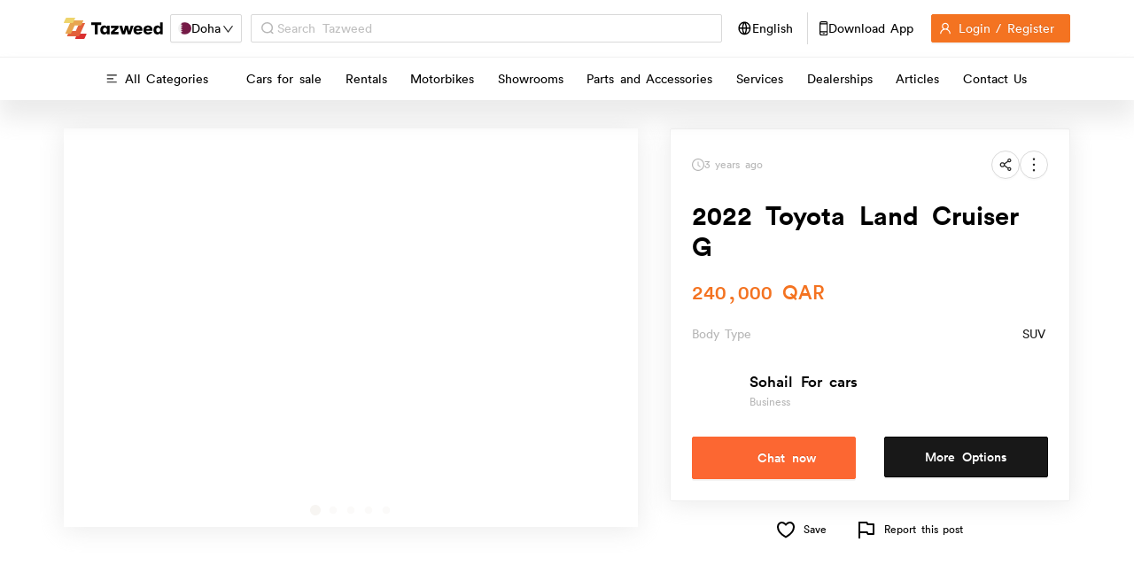

--- FILE ---
content_type: image/svg+xml
request_url: https://qatar.tazweedapp.com/static/media/tazweed_without_text.9cef3f68.svg
body_size: 522
content:
<svg width="49" height="49" viewBox="0 0 49 49" fill="none" xmlns="http://www.w3.org/2000/svg">
<path fill-rule="evenodd" clip-rule="evenodd" d="M38.0753 36.8307L28.6416 42.8258L26.3151 47.9226C26.1134 48.3682 26.4378 48.8746 26.9287 48.8746H46.2348C47.0097 48.8746 47.7124 48.4224 48.0351 47.7179L52.567 37.7827C52.7704 37.3371 52.4443 36.8307 51.9552 36.8307H38.0753" fill="#DA3031"/>
<path fill-rule="evenodd" clip-rule="evenodd" d="M48.3377 12.0441H42.7349L33.3735 18.0927L27.5842 30.7819H19.2566L9.89522 36.8307C9.89522 36.8307 8.36552 40.184 7.59395 41.8748C7.39055 42.3206 7.71666 42.8256 8.20751 42.8256H34.0678C34.8427 42.8256 35.5471 42.3736 35.8681 41.6691L48.9512 12.9961C49.1546 12.5505 48.8285 12.0441 48.3377 12.0441" fill="#E2603B"/>
<path fill-rule="evenodd" clip-rule="evenodd" d="M44.4226 6.04901H23.9886L14.5532 12.0441L3.67893 35.8787C3.47553 36.3243 3.80164 36.8307 4.2908 36.8307H15.2239C15.9989 36.8307 16.7015 36.3786 17.0243 35.6741L25.0459 18.0928H38.7023C39.4772 18.0928 40.1815 17.6406 40.5026 16.9361L45.0362 7.00101C45.2379 6.5554 44.9135 6.04901 44.4226 6.04901" fill="#E8A54F"/>
<path fill-rule="evenodd" clip-rule="evenodd" d="M25.6999 0H6.39543C5.6205 0 4.91616 0.451991 4.5951 1.15651L0.0614795 11.0921C-0.14192 11.5377 0.184191 12.0441 0.675039 12.0441H19.9795C20.7544 12.0441 21.4587 11.5919 21.7798 10.8874L26.3134 0.952002C26.5168 0.506223 26.1907 0 25.6999 0" fill="#EED46C"/>
</svg>


--- FILE ---
content_type: image/svg+xml
request_url: https://qatar.tazweedapp.com/static/media/transmission.b42f0c04.svg
body_size: 600
content:
<svg xmlns="http://www.w3.org/2000/svg" width="18.377" height="17.04" viewBox="0 0 18.377 17.04">
  <path id="Path_224493" data-name="Path 224493" d="M20.035,23.28a3.343,3.343,0,0,0,2.943-4.927M20.035,23.28a3.342,3.342,0,1,1,2.943-4.927M20.035,23.28H9.342m0,0A3.342,3.342,0,1,0,6.4,18.353M9.342,23.28A3.343,3.343,0,0,1,6.4,18.353M17.752,9.244a3.343,3.343,0,0,0-6.127,0m6.127,0a3.342,3.342,0,1,1-6.127,0m6.127,0,5.226,9.108m-16.579,0,5.226-9.108m3.732,1.337a.668.668,0,1,1-.668-.668A.668.668,0,0,1,15.357,10.581ZM20.7,19.938a.668.668,0,1,1-.668-.668A.668.668,0,0,1,20.7,19.938Zm-10.694,0a.668.668,0,1,1-.668-.668A.668.668,0,0,1,10.01,19.938Z" transform="translate(-5.5 -6.739)" fill="none" stroke="#fc6732" stroke-width="1"/>
</svg>


--- FILE ---
content_type: image/svg+xml
request_url: https://qatar.tazweedapp.com/static/media/heart-3-line.7ae44653.svg
body_size: 548
content:
<svg id="heart-3-line" xmlns="http://www.w3.org/2000/svg" width="24" height="24" viewBox="0 0 24 24">
  <path id="Path_224759" data-name="Path 224759" d="M0,0H24V24H0Z" fill="none"/>
  <path id="Path_224760" data-name="Path 224760" d="M16.5,3C19.538,3,22,5.5,22,9c0,7-7.5,11-10,12.5C9.5,20,2,16,2,9A5.675,5.675,0,0,1,7.5,3,6.617,6.617,0,0,1,12,5,6.617,6.617,0,0,1,16.5,3ZM12.934,18.6a26.953,26.953,0,0,0,2.42-1.7C18.335,14.533,20,11.943,20,9c0-2.36-1.537-4-3.5-4a4.608,4.608,0,0,0-3.086,1.414L12,7.828,10.586,6.414A4.608,4.608,0,0,0,7.5,5C5.56,5,4,6.656,4,9c0,2.944,1.666,5.533,4.645,7.9a26.908,26.908,0,0,0,2.421,1.7c.3.189.6.37.934.572.339-.2.635-.383.934-.571Z"/>
</svg>


--- FILE ---
content_type: image/svg+xml
request_url: https://qatar.tazweedapp.com/static/media/vechicleCondition.23bf865c.svg
body_size: 440
content:
<svg xmlns="http://www.w3.org/2000/svg" width="9.2" height="21.457" viewBox="0 0 9.2 21.457">
  <path id="vehicle_condition-n" data-name="vehicle condition-n" d="M6.01,15.272H9.424l-2.371,8.55a.517.517,0,0,0,.291.608.556.556,0,0,0,.2.041.512.512,0,0,0,.44-.25l6.644-11.243a.507.507,0,0,0-.44-.767h-3.45l1.906-8.575a.512.512,0,0,0-.951-.353L5.561,14.526a.511.511,0,0,0,.01.506A.531.531,0,0,0,6.01,15.272Zm4.85-8.335L9.6,12.6a.517.517,0,0,0,.5.623h3.194L9.072,20.372,10.589,14.9a.516.516,0,0,0-.5-.649H6.869Z" transform="translate(-5.499 -3.014)" fill="#fc6732"/>
</svg>


--- FILE ---
content_type: image/svg+xml
request_url: https://qatar.tazweedapp.com/static/media/post-chat.3d24ccbf.svg
body_size: 3107
content:
<svg xmlns="http://www.w3.org/2000/svg" width="17.954" height="19.931" viewBox="0 0 17.954 19.931">
  <g id="Group_50667" data-name="Group 50667" transform="translate(0 0.971)">
    <path id="Path_221018" data-name="Path 221018" d="M.663.1V.161H0V.1H.663" transform="translate(12.614 18.799)" fill="#181818" fill-rule="evenodd"/>
    <path id="Path_221020" data-name="Path 221020" d="M.06.386,0,.137H.06Z" transform="translate(16.861 3.273)" fill="#181818" fill-rule="evenodd"/>
    <path id="Path_221024" data-name="Path 221024" d="M.1.122.162,0V.122Z" transform="translate(16.821 14.863)" fill="#181818" fill-rule="evenodd"/>
    <path id="Path_221027" data-name="Path 221027" d="M.086.06A.283.283,0,0,1,.065.017S.079.006.086,0Z" transform="translate(16.836 4.291)" fill="#181818" fill-rule="evenodd"/>
    <path id="Path_221028" data-name="Path 221028" d="M25.281,28.138h-.349c-.553,0-1.106,0-1.659.007a12.32,12.32,0,0,1-1.291.016c-.6-.058-.6-.087-.579.5,0,.018.016.034.052.105,3.232-.1,6.5.19,9.825-.2-.1-.125-.155-.245-.222-.255a10.377,10.377,0,0,0-1.088-.118c-.632-.03-1.267-.037-1.9-.054h-.979l-1.75.01Zm-3.932-2.393c.649.019,1.3.05,1.947.054.567,0,1.135-.024,1.7-.032q.611-.008,1.223,0c.43.007.86.023,1.289.036l.07-.12c.076.034.153.1.229.1.573,0,1.147-.006,1.719-.041a7.772,7.772,0,0,0,.9-.158H30.9l0-.093-.236-.044a7.3,7.3,0,0,0-.96-.181c-.644-.039-1.29-.042-1.936-.045-.425,0-.849.024-1.275.033s-.855.01-1.283.014l-.055-.039-.851-.01-.078.031h-2.8l-.095.446-.023.084.036-.034m1.264,5.327H21.435a2.923,2.923,0,0,0-.072.373c0,.06.025.169.061.179a2.47,2.47,0,0,0,.542.107c.22.014.442-.017.663-.015.622,0,1.245.014,1.867.02.07,0,.141-.013.211-.014.455,0,.911.006,1.366-.016.3-.014.6-.1.9-.107.351-.01.363,0,.311-.428l-1.884-.1a1.424,1.424,0,0,0-.279-.057c-.5-.006-1-.01-1.5,0-.337.007-.673.04-1.01.06M34.3,22.155c-.04.078-.116.157-.114.235.007.526.034,1.051.049,1.577a3.223,3.223,0,0,0,.018.8,2.7,2.7,0,0,1-.006.771c.02.681.076,1.36.111,2.041.027.524.042,1.049.064,1.573.03.681.073,1.36.087,2.04.01.525,0,1.052-.028,1.576-.023.457-.076.912-.119,1.367a.871.871,0,0,1-.723.838c-.5.1-1.01.134-1.513.211a9.4,9.4,0,0,0-.984.193c-.184.048-.232.206-.171.389a2.551,2.551,0,0,0,.087.64c.189.468.422.918.638,1.375a4.649,4.649,0,0,1-1.216.006,10.33,10.33,0,0,1-1.8-.695,2.488,2.488,0,0,1-1.1-1.054,1.026,1.026,0,0,0-.781-.569,8.725,8.725,0,0,0-1.124-.04c-.707,0-1.414,0-2.155,0l.132.215a1.05,1.05,0,0,0-.573-.243c-1.155-.01-2.313-.036-3.462-.141-.552-.05-1.183-.094-1.491-.727-.013-.027-.069-.033-.1-.049-.02-.3-.057-.6-.058-.907q-.009-4.222-.007-8.445l0-1.828a1.7,1.7,0,0,1,.991-1.459,3.147,3.147,0,0,1,1.375-.248c1.631.01,3.262,0,4.894,0,2.6,0,5.2,0,7.8.007a1.881,1.881,0,0,1,1.289.546" transform="translate(-17.925 -19.266)" fill="#181818" fill-rule="evenodd"/>
    <path id="Path_221034" data-name="Path 221034" d="M17.908,19.409l.051-.051Z" transform="translate(-17.908 -18.375)" fill="#181818" fill-rule="evenodd"/>
    <path id="Path_221037" data-name="Path 221037" d="M41,48.571l.06-.122Z" transform="translate(-27.09 -29.942)" fill="#181818" fill-rule="evenodd"/>
    <path id="Path_221038" data-name="Path 221038" d="M45.446,29.311l-.043-.036a.2.2,0,0,1,.035-.028s.022.01.022.015a.274.274,0,0,1-.013.049" transform="translate(-28.841 -22.307)" fill="#181818" fill-rule="evenodd"/>
    <path id="Path_221039" data-name="Path 221039" d="M45.455,34.237l-.017.02c0-.008-.013-.016-.012-.024s.01-.014.016-.02Z" transform="translate(-28.85 -24.282)" fill="#181818" fill-rule="evenodd"/>
    <path id="Path_221040" data-name="Path 221040" d="M45.447,27.106c-.007,0-.021-.005-.021-.008a.085.085,0,0,1,.008-.026c.007,0,.021,0,.021.008a.085.085,0,0,1-.008.026" transform="translate(-28.85 -21.442)" fill="#181818" fill-rule="evenodd"/>
    <path id="Path_221041" data-name="Path 221041" d="M27.327,31.165c0,.008,0,.019.006.022a.078.078,0,0,0,.028.006l-.008-.037Zm-1.084-.325a.073.073,0,0,0-.008-.026s-.014,0-.022.006a.082.082,0,0,0,.009.026s.014,0,.022-.006m-.9-.065-.036.028c.006.007.013.02.017.019a.288.288,0,0,0,.046-.017Zm1.375-.033,0,.047c.006-.007.015-.014.016-.022s-.008-.016-.013-.025m4.117.144.077-.087-.08-.03ZM29.8,30.708l-.023.1.078-.048Zm.365-.075c.637.017,1.275.024,1.911.055a10.12,10.12,0,0,1,1.095.122c.067.01.118.134.223.262-3.347.406-6.631.108-9.882.211-.036-.073-.052-.091-.053-.108-.016-.6-.019-.572.582-.512a11.685,11.685,0,0,0,1.3-.016c.557-.006,1.113-.005,1.67-.007h.35l-.006.1.067-.1,1.761-.01Zm-1.479-2.827-.048.051.083.083.031-.036Zm-1.375-.1c.425,0,.85-.006,1.275-.016s.845-.039,1.267-.037c.642,0,1.284.006,1.923.05a6.591,6.591,0,0,1,.954.2l-.239.155a6.973,6.973,0,0,1-.9.178c-.567.04-1.138.042-1.707.046-.076,0-.152-.071-.228-.108l-.069.135c-.428-.014-.854-.033-1.281-.04q-.607-.012-1.215,0c-.564.008-1.128.042-1.693.037-.645-.005-1.289-.04-1.935-.062a.074.074,0,0,0-.012-.056l.094-.5h2.785l.019.022.059,0V27.65l.845.011Zm-2.694,5.721.013-.041-.023.006.01.034m2.481.364a.081.081,0,0,0-.026-.008s-.006.014-.008.022a.1.1,0,0,0,.026.008s.006-.014.008-.021m-.709-.007a.068.068,0,0,0,.008-.025s-.014-.006-.021-.008a.071.071,0,0,0-.008.026s.014.005.021.008m-.964-.3c0,.006,0,.016,0,.018s.016,0,.024.006l-.007-.033Zm2.081-.2,1.89.1c.051.422.04.414-.313.424-.3.009-.6.093-.9.107-.456.022-.913.011-1.37.016-.07,0-.141.014-.211.014-.625-.006-1.249-.016-1.873-.02-.221,0-.443.028-.663.015a2.541,2.541,0,0,1-.545-.106c-.036-.011-.065-.117-.062-.178a2.8,2.8,0,0,1,.073-.37h1.182c.057.028.116.084.169.08.119-.011.236-.076.354-.077.758-.008,1.516-.006,2.274-.007" transform="translate(-20.111 -21.672)" fill="#181818" fill-rule="evenodd"/>
    <path id="Path_221042" data-name="Path 221042" d="M28.3,36.941c-.719,0-1.437,0-2.156.006-.111,0-.222.066-.335.078-.051,0-.106-.052-.16-.08.32-.021.64-.054.96-.06.475-.011.951-.006,1.426,0a1.261,1.261,0,0,1,.265.056" transform="translate(-20.986 -25.341)" fill="#181818" fill-rule="evenodd"/>
    <path id="Path_221043" data-name="Path 221043" d="M34.344,32.6l-.994,0Z" transform="translate(-24.048 -23.64)" fill="#181818" fill-rule="evenodd"/>
    <path id="Path_221044" data-name="Path 221044" d="M38.85,28.223l.167-.136.164.044,0,.092Z" transform="translate(-26.235 -21.846)" fill="#181818" fill-rule="evenodd"/>
    <path id="Path_221045" data-name="Path 221045" d="M30.061,32.519l-.067.1.006-.1Z" transform="translate(-22.714 -23.608)" fill="#181818" fill-rule="evenodd"/>
    <path id="Path_221046" data-name="Path 221046" d="M33.842,28.22l.07-.12Z" transform="translate(-24.244 -21.851)" fill="#181818" fill-rule="evenodd"/>
    <path id="Path_221047" data-name="Path 221047" d="M23.442,28.13a.056.056,0,0,1,.012.05l-.036.034.024-.083" transform="translate(-20.099 -21.863)" fill="#181818" fill-rule="evenodd"/>
    <path id="Path_221048" data-name="Path 221048" d="M29.4,27.653l-.055-.039Zm-.982-.045v.048l-.059,0-.019-.019Z" transform="translate(-22.054 -21.655)" fill="#181818" fill-rule="evenodd"/>
    <path id="Path_221056" data-name="Path 221056" d="M18.476,17.728l.029.027c-.006,0-.014,0-.017-.006a.114.114,0,0,1-.01-.023Z" transform="translate(-18.134 -17.726)" fill="#181818" fill-rule="evenodd"/>
    <path id="Path_221057" data-name="Path 221057" d="M29.492,44.712c-.017-.007-.043-.011-.048-.023s.012-.033.019-.049c.017.007.043.011.048.023s-.012.033-.019.049" transform="translate(-22.495 -28.428)" fill="#181818" fill-rule="evenodd"/>
    <path id="Path_221058" data-name="Path 221058" d="M36.033,32.507l.081.028-.078.084Z" transform="translate(-25.115 -23.603)" fill="#181818" fill-rule="evenodd"/>
    <path id="Path_221059" data-name="Path 221059" d="M34.463,32.57l-.078.047.024-.1Z" transform="translate(-24.46 -23.607)" fill="#181818" fill-rule="evenodd"/>
    <path id="Path_221060" data-name="Path 221060" d="M28.941,32.563c0,.008.013.016.012.024s-.01.014-.016.02Z" transform="translate(-22.293 -23.626)" fill="#181818" fill-rule="evenodd"/>
    <path id="Path_221061" data-name="Path 221061" d="M26.732,32.562l.029.03a.323.323,0,0,1-.046.016S26.7,32.6,26.7,32.59Z" transform="translate(-21.403 -23.625)" fill="#181818" fill-rule="evenodd"/>
    <path id="Path_221062" data-name="Path 221062" d="M28.405,32.6c-.007,0-.02.008-.022.006a.07.07,0,0,1-.008-.025c.007,0,.02-.008.022-.006a.07.07,0,0,1,.008.025" transform="translate(-22.07 -23.63)" fill="#181818" fill-rule="evenodd"/>
    <path id="Path_221063" data-name="Path 221063" d="M36.1,32.507l0,.112Z" transform="translate(-25.141 -23.603)" fill="#181818" fill-rule="evenodd"/>
    <path id="Path_221064" data-name="Path 221064" d="M30.022,33.129l.026-.009.008.036a.078.078,0,0,1-.028-.005s0-.014-.006-.022" transform="translate(-22.725 -23.847)" fill="#181818" fill-rule="evenodd"/>
    <path id="Path_221065" data-name="Path 221065" d="M32.2,27.552l.066.087-.031.031-.084-.073Z" transform="translate(-23.574 -21.633)" fill="#181818" fill-rule="evenodd"/>
    <path id="Path_221066" data-name="Path 221066" d="M28.35,27.65l.06,0Z" transform="translate(-22.06 -21.671)" fill="#181818" fill-rule="evenodd"/>
    <path id="Path_221067" data-name="Path 221067" d="M26.726,37.531l.022-.008.007.033a.061.061,0,0,1-.024,0s0-.012,0-.019" transform="translate(-21.414 -25.598)" fill="#181818" fill-rule="evenodd"/>
    <path id="Path_221068" data-name="Path 221068" d="M28.4,38.106c-.007,0-.021-.005-.021-.008a.085.085,0,0,1,.008-.026c.007,0,.021.005.021.008a.085.085,0,0,1-.008.026" transform="translate(-22.07 -25.816)" fill="#181818" fill-rule="evenodd"/>
    <path id="Path_221069" data-name="Path 221069" d="M29.506,38.084c0,.007,0,.021-.008.021a.085.085,0,0,1-.026-.008c0-.007,0-.021.008-.021a.085.085,0,0,1,.026.008" transform="translate(-22.506 -25.818)" fill="#181818" fill-rule="evenodd"/>
    <path id="Path_221070" data-name="Path 221070" d="M25.641,37.557l-.01-.034.023-.006Z" transform="translate(-20.979 -25.596)" fill="#181818" fill-rule="evenodd"/>
  </g>
  <g id="Group_50666" data-name="Group 50666" transform="translate(0.971)">
    <path id="Path_221018-2" data-name="Path 221018" d="M.663.1V.161H0V.1H.663" transform="translate(12.614 18.799)" fill="#fff" fill-rule="evenodd"/>
    <path id="Path_221020-2" data-name="Path 221020" d="M.06.386,0,.137H.06Z" transform="translate(16.861 3.273)" fill="#fff" fill-rule="evenodd"/>
    <path id="Path_221024-2" data-name="Path 221024" d="M.1.122.162,0V.122Z" transform="translate(16.821 14.863)" fill="#fff" fill-rule="evenodd"/>
    <path id="Path_221027-2" data-name="Path 221027" d="M.086.06A.283.283,0,0,1,.065.017S.079.006.086,0Z" transform="translate(16.836 4.291)" fill="#fff" fill-rule="evenodd"/>
    <path id="Path_221028-2" data-name="Path 221028" d="M25.281,28.138h-.349c-.553,0-1.106,0-1.659.007a12.32,12.32,0,0,1-1.291.016c-.6-.058-.6-.087-.579.5,0,.018.016.034.052.105,3.232-.1,6.5.19,9.825-.2-.1-.125-.155-.245-.222-.255a10.377,10.377,0,0,0-1.088-.118c-.632-.03-1.267-.037-1.9-.054h-.979l-1.75.01Zm-3.932-2.393c.649.019,1.3.05,1.947.054.567,0,1.135-.024,1.7-.032q.611-.008,1.223,0c.43.007.86.023,1.289.036l.07-.12c.076.034.153.1.229.1.573,0,1.147-.006,1.719-.041a7.772,7.772,0,0,0,.9-.158H30.9l0-.093-.236-.044a7.3,7.3,0,0,0-.96-.181c-.644-.039-1.29-.042-1.936-.045-.425,0-.849.024-1.275.033s-.855.01-1.283.014l-.055-.039-.851-.01-.078.031h-2.8l-.095.446-.023.084.036-.034m1.264,5.327H21.435a2.923,2.923,0,0,0-.072.373c0,.06.025.169.061.179a2.47,2.47,0,0,0,.542.107c.22.014.442-.017.663-.015.622,0,1.245.014,1.867.02.07,0,.141-.013.211-.014.455,0,.911.006,1.366-.016.3-.014.6-.1.9-.107.351-.01.363,0,.311-.428l-1.884-.1a1.424,1.424,0,0,0-.279-.057c-.5-.006-1-.01-1.5,0-.337.007-.673.04-1.01.06M34.3,22.155c-.04.078-.116.157-.114.235.007.526.034,1.051.049,1.577a3.223,3.223,0,0,0,.018.8,2.7,2.7,0,0,1-.006.771c.02.681.076,1.36.111,2.041.027.524.042,1.049.064,1.573.03.681.073,1.36.087,2.04.01.525,0,1.052-.028,1.576-.023.457-.076.912-.119,1.367a.871.871,0,0,1-.723.838c-.5.1-1.01.134-1.513.211a9.4,9.4,0,0,0-.984.193c-.184.048-.232.206-.171.389a2.551,2.551,0,0,0,.087.64c.189.468.422.918.638,1.375a4.649,4.649,0,0,1-1.216.006,10.33,10.33,0,0,1-1.8-.695,2.488,2.488,0,0,1-1.1-1.054,1.026,1.026,0,0,0-.781-.569,8.725,8.725,0,0,0-1.124-.04c-.707,0-1.414,0-2.155,0l.132.215a1.05,1.05,0,0,0-.573-.243c-1.155-.01-2.313-.036-3.462-.141-.552-.05-1.183-.094-1.491-.727-.013-.027-.069-.033-.1-.049-.02-.3-.057-.6-.058-.907q-.009-4.222-.007-8.445l0-1.828a1.7,1.7,0,0,1,.991-1.459,3.147,3.147,0,0,1,1.375-.248c1.631.01,3.262,0,4.894,0,1.781,0,3.563,0,5.654,0,.509,0,1.328,0,2.147.006a1.881,1.881,0,0,1,1.289.546" transform="translate(-17.925 -19.266)" fill="#fff" fill-rule="evenodd"/>
    <path id="Path_221034-2" data-name="Path 221034" d="M17.908,19.409l.051-.051Z" transform="translate(-17.908 -18.375)" fill="#fff" fill-rule="evenodd"/>
    <path id="Path_221037-2" data-name="Path 221037" d="M41,48.571l.06-.122Z" transform="translate(-27.09 -29.942)" fill="#fff" fill-rule="evenodd"/>
    <path id="Path_221038-2" data-name="Path 221038" d="M45.446,29.311l-.043-.036a.2.2,0,0,1,.035-.028s.022.01.022.015a.274.274,0,0,1-.013.049" transform="translate(-28.841 -22.307)" fill="#fff" fill-rule="evenodd"/>
    <path id="Path_221039-2" data-name="Path 221039" d="M45.455,34.237l-.017.02c0-.008-.013-.016-.012-.024s.01-.014.016-.02Z" transform="translate(-28.85 -24.282)" fill="#fff" fill-rule="evenodd"/>
    <path id="Path_221040-2" data-name="Path 221040" d="M45.447,27.106c-.007,0-.021-.005-.021-.008a.085.085,0,0,1,.008-.026c.007,0,.021,0,.021.008a.085.085,0,0,1-.008.026" transform="translate(-28.85 -21.442)" fill="#fff" fill-rule="evenodd"/>
    <path id="Path_221041-2" data-name="Path 221041" d="M27.327,31.165c0,.008,0,.019.006.022a.078.078,0,0,0,.028.006l-.008-.037Zm-1.084-.325a.073.073,0,0,0-.008-.026s-.014,0-.022.006a.082.082,0,0,0,.009.026s.014,0,.022-.006m-.9-.065-.036.028c.006.007.013.02.017.019a.288.288,0,0,0,.046-.017Zm1.375-.033,0,.047c.006-.007.015-.014.016-.022s-.008-.016-.013-.025m4.117.144.077-.087-.08-.03ZM29.8,30.708l-.023.1.078-.048Zm.365-.075c.637.017,1.275.024,1.911.055a10.12,10.12,0,0,1,1.095.122c.067.01.118.134.223.262-3.347.406-6.631.108-9.882.211-.036-.073-.052-.091-.053-.108-.016-.6-.019-.572.582-.512a11.685,11.685,0,0,0,1.3-.016c.557-.006,1.113-.005,1.67-.007h.35l-.006.1.067-.1,1.761-.01Zm-1.479-2.827-.048.051.083.083.031-.036Zm-1.375-.1c.425,0,.85-.006,1.275-.016s.845-.039,1.267-.037c.642,0,1.284.006,1.923.05a6.591,6.591,0,0,1,.954.2l-.239.155a6.973,6.973,0,0,1-.9.178c-.567.04-1.138.042-1.707.046-.076,0-.152-.071-.228-.108l-.069.135c-.428-.014-.854-.033-1.281-.04q-.607-.012-1.215,0c-.564.008-1.128.042-1.693.037-.645-.005-1.289-.04-1.935-.062a.074.074,0,0,0-.012-.056l.094-.5h2.785l.019.022.059,0V27.65l.845.011Zm-2.694,5.721.013-.041-.023.006.01.034m2.481.364a.081.081,0,0,0-.026-.008s-.006.014-.008.022a.1.1,0,0,0,.026.008s.006-.014.008-.021m-.709-.007a.068.068,0,0,0,.008-.025s-.014-.006-.021-.008a.071.071,0,0,0-.008.026s.014.005.021.008m-.964-.3c0,.006,0,.016,0,.018s.016,0,.024.006l-.007-.033Zm2.081-.2,1.89.1c.051.422.04.414-.313.424-.3.009-.6.093-.9.107-.456.022-.913.011-1.37.016-.07,0-.141.014-.211.014-.625-.006-1.249-.016-1.873-.02-.221,0-.443.028-.663.015a2.541,2.541,0,0,1-.545-.106c-.036-.011-.065-.117-.062-.178a2.8,2.8,0,0,1,.073-.37h1.182c.057.028.116.084.169.08.119-.011.236-.076.354-.077.758-.008,1.516-.006,2.274-.007" transform="translate(-20.092 -21.613)" fill="#181818" fill-rule="evenodd"/>
    <path id="Path_221043-2" data-name="Path 221043" d="M34.344,32.6l-.994,0Z" transform="translate(-24.048 -23.64)" fill="#fff" fill-rule="evenodd"/>
    <path id="Path_221044-2" data-name="Path 221044" d="M38.85,28.223l.167-.136.164.044,0,.092Z" transform="translate(-26.235 -21.846)" fill="#fff" fill-rule="evenodd"/>
    <path id="Path_221045-2" data-name="Path 221045" d="M30.061,32.519l-.067.1.006-.1Z" transform="translate(-22.714 -23.608)" fill="#fff" fill-rule="evenodd"/>
    <path id="Path_221046-2" data-name="Path 221046" d="M33.842,28.22l.07-.12Z" transform="translate(-24.244 -21.851)" fill="#fff" fill-rule="evenodd"/>
    <path id="Path_221047-2" data-name="Path 221047" d="M23.442,28.13a.056.056,0,0,1,.012.05l-.036.034.024-.083" transform="translate(-20.099 -21.863)" fill="#fff" fill-rule="evenodd"/>
    <path id="Path_221048-2" data-name="Path 221048" d="M29.4,27.653l-.055-.039Zm-.982-.045v.048l-.059,0-.019-.019Z" transform="translate(-22.054 -21.655)" fill="#fff" fill-rule="evenodd"/>
    <path id="Path_221056-2" data-name="Path 221056" d="M18.476,17.728l.029.027c-.006,0-.014,0-.017-.006a.114.114,0,0,1-.01-.023Z" transform="translate(-18.134 -17.726)" fill="#fff" fill-rule="evenodd"/>
    <path id="Path_221057-2" data-name="Path 221057" d="M29.492,44.712c-.017-.007-.043-.011-.048-.023s.012-.033.019-.049c.017.007.043.011.048.023s-.012.033-.019.049" transform="translate(-22.495 -28.428)" fill="#fff" fill-rule="evenodd"/>
    <path id="Path_221058-2" data-name="Path 221058" d="M36.033,32.507l.081.028-.078.084Z" transform="translate(-25.115 -23.603)" fill="#fff" fill-rule="evenodd"/>
    <path id="Path_221059-2" data-name="Path 221059" d="M34.463,32.57l-.078.047.024-.1Z" transform="translate(-24.46 -23.607)" fill="#fff" fill-rule="evenodd"/>
    <path id="Path_221060-2" data-name="Path 221060" d="M28.941,32.563c0,.008.013.016.012.024s-.01.014-.016.02Z" transform="translate(-22.293 -23.626)" fill="#fff" fill-rule="evenodd"/>
    <path id="Path_221061-2" data-name="Path 221061" d="M26.732,32.562l.029.03a.323.323,0,0,1-.046.016S26.7,32.6,26.7,32.59Z" transform="translate(-21.403 -23.625)" fill="#fff" fill-rule="evenodd"/>
    <path id="Path_221062-2" data-name="Path 221062" d="M28.405,32.6c-.007,0-.02.008-.022.006a.07.07,0,0,1-.008-.025c.007,0,.02-.008.022-.006a.07.07,0,0,1,.008.025" transform="translate(-22.07 -23.63)" fill="#fff" fill-rule="evenodd"/>
    <path id="Path_221063-2" data-name="Path 221063" d="M36.1,32.507l0,.112Z" transform="translate(-25.141 -23.603)" fill="#fff" fill-rule="evenodd"/>
    <path id="Path_221064-2" data-name="Path 221064" d="M30.022,33.129l.026-.009.008.036a.078.078,0,0,1-.028-.005s0-.014-.006-.022" transform="translate(-22.725 -23.847)" fill="#fff" fill-rule="evenodd"/>
    <path id="Path_221065-2" data-name="Path 221065" d="M32.2,27.552l.066.087-.031.031-.084-.073Z" transform="translate(-23.574 -21.633)" fill="#fff" fill-rule="evenodd"/>
    <path id="Path_221066-2" data-name="Path 221066" d="M28.35,27.65l.06,0Z" transform="translate(-22.06 -21.671)" fill="#fff" fill-rule="evenodd"/>
    <path id="Path_221067-2" data-name="Path 221067" d="M26.726,37.531l.022-.008.007.033a.061.061,0,0,1-.024,0s0-.012,0-.019" transform="translate(-21.414 -25.598)" fill="#fff" fill-rule="evenodd"/>
    <path id="Path_221068-2" data-name="Path 221068" d="M28.4,38.106c-.007,0-.021-.005-.021-.008a.085.085,0,0,1,.008-.026c.007,0,.021.005.021.008a.085.085,0,0,1-.008.026" transform="translate(-22.07 -25.816)" fill="#fff" fill-rule="evenodd"/>
    <path id="Path_221069-2" data-name="Path 221069" d="M29.506,38.084c0,.007,0,.021-.008.021a.085.085,0,0,1-.026-.008c0-.007,0-.021.008-.021a.085.085,0,0,1,.026.008" transform="translate(-22.506 -25.818)" fill="#fff" fill-rule="evenodd"/>
    <path id="Path_221070-2" data-name="Path 221070" d="M25.641,37.557l-.01-.034.023-.006Z" transform="translate(-20.979 -25.596)" fill="#fff" fill-rule="evenodd"/>
  </g>
</svg>


--- FILE ---
content_type: image/svg+xml
request_url: https://qatar.tazweedapp.com/static/media/social-youtube.eaa80da8.svg
body_size: 705
content:
<svg xmlns="http://www.w3.org/2000/svg" width="37" height="37" viewBox="0 0 37 37">
  <g id="Youtube" transform="translate(-5769.735 -2077.128)">
    <g id="Group_47578" data-name="Group 47578" transform="translate(5769.735 2075.13)">
      <path id="Path_205674" data-name="Path 205674" d="M5383.721,45.868h0a18.314,18.314,0,0,1-18.5-18.122V26.99a18.5,18.5,0,0,1,37,0v.755a18.314,18.314,0,0,1-18.5,18.122" transform="translate(-5365.221 -6.87)" fill="#ff0401"/>
    </g>
    <g id="Group_47583" data-name="Group 47583" transform="translate(-1.058 0.128)">
      <path id="Path_205675" data-name="Path 205675" d="M5454.1,111.566c-.047-.321-.1-.643-.164-.962-.041-.214-.084-.427-.131-.639a3.559,3.559,0,0,0-.118-.416c-.026-.073-.055-.143-.084-.212a3.351,3.351,0,0,0-.927-1.234,4.027,4.027,0,0,0-2.061-.887,72.932,72.932,0,0,0-16.515,0,3.568,3.568,0,0,0-.5.086,3.384,3.384,0,0,0-.5.168l-.04.017a3.916,3.916,0,0,0-1.036.613,3.245,3.245,0,0,0-.894,1.169c-.02.041-.039.084-.055.127s-.027.069-.04.1l-.027.078-.1.363c-.047.212-.091.425-.131.639q-.094.478-.164.962a23.54,23.54,0,0,0-.255,2.934c0,.091-.005.185-.005.278,0,.116,0,.229,0,.345v.024c0,.116.019.43.264,3.532.047.321.1.643.164.962.04.214.083.427.131.639a3.554,3.554,0,0,0,.119.416c.025.073.054.144.083.212a3.344,3.344,0,0,0,.927,1.234,4.013,4.013,0,0,0,2.061.887,72.7,72.7,0,0,0,16.515,0,3.231,3.231,0,0,0,.528-.1l.062-.015a3.659,3.659,0,0,0,.512-.185.249.249,0,0,1,.032-.015,3.848,3.848,0,0,0,.941-.574,3.233,3.233,0,0,0,.894-1.168c.021-.041.039-.084.055-.127s.027-.069.04-.1l.027-.078.1-.364c.047-.212.091-.425.131-.639q.092-.478.164-.962a23.726,23.726,0,0,0,.255-2.934c0-.091.005-.185.005-.278,0-.123,0-.246,0-.369s-.018-.431-.264-3.532" transform="translate(346.446 1980.255)" fill="#fff"/>
      <path id="Path_205676" data-name="Path 205676" d="M5513.54,149.434a.028.028,0,0,1,0,.047l-3.013,1.74-3.013,1.74a.027.027,0,0,1-.041-.024v-6.958a.027.027,0,0,1,.041-.024l3.013,1.74Z" transform="translate(278.881 1945.908)" fill="#ff0401"/>
    </g>
  </g>
</svg>


--- FILE ---
content_type: image/svg+xml
request_url: https://qatar.tazweedapp.com/static/media/body_type.52445444.svg
body_size: 411
content:
<svg xmlns="http://www.w3.org/2000/svg" width="20" height="15.628" viewBox="0 0 20 15.628">
  <g id="lift" transform="translate(0 -2.894)">
    <path id="Path_224364" data-name="Path 224364" d="M6.7,17.457h6.2m-9.5,0H1.91A1.41,1.41,0,0,1,.5,16.046V13.97a.826.826,0,0,1,.625-.8L3.8,12.5H14.543" transform="translate(0 -1.565)" fill="none" stroke="#fc6732" stroke-linecap="round" stroke-linejoin="round" stroke-miterlimit="10" stroke-width="1"/>
    <path id="Path_224365" data-name="Path 224365" d="M18.8,16.935h2.222a.413.413,0,0,0,.37-.228l.669-1.337.043-.185V13.5a.826.826,0,0,0-.691-.815l-4.266-.711L15.5,9.5" transform="translate(-2.609 -1.043)" fill="none" stroke="#fc6732" stroke-linecap="round" stroke-linejoin="round" stroke-miterlimit="10" stroke-width="1"/>
    <circle id="Ellipse_5320" data-name="Ellipse 5320" cx="1.652" cy="1.652" r="1.652" transform="translate(3.391 14.239)" fill="none" stroke="#fc6732" stroke-linecap="round" stroke-linejoin="round" stroke-miterlimit="10" stroke-width="1"/>
    <circle id="Ellipse_5321" data-name="Ellipse 5321" cx="2" cy="2" r="2" transform="translate(12.5 14.022)" fill="none" stroke="#fc6732" stroke-linecap="round" stroke-linejoin="round" stroke-miterlimit="10" stroke-width="1"/>
    <path id="Path_224366" data-name="Path 224366" d="M11.935,7.63,6.7,8.378a1.239,1.239,0,0,0-.856.539L4.5,10.935M8.63,5.152H6.978A4.79,4.79,0,0,1,10.7,3.5a4.79,4.79,0,0,1,3.717,1.652H12.761m-5.783,0L7.391,3.5m7.022,1.652L14,3.5" transform="translate(-0.696)" fill="none" stroke="#fc6732" stroke-linecap="round" stroke-linejoin="round" stroke-miterlimit="10" stroke-width="1"/>
  </g>
</svg>


--- FILE ---
content_type: application/javascript
request_url: https://qatar.tazweedapp.com/static/js/1.f42bfa92.chunk.js
body_size: 28830
content:
/*! For license information please see 1.f42bfa92.chunk.js.LICENSE.txt */
(this.webpackJsonptw_web=this.webpackJsonptw_web||[]).push([[1],{1174:function(t,e,n){t.exports={default:n(1539),__esModule:!0}},1175:function(t,e,n){"use strict";e.__esModule=!0,e.default=function(t,e){if(!(t instanceof e))throw new TypeError("Cannot call a class as a function")}},1176:function(t,e,n){"use strict";e.__esModule=!0;var o,r=n(1377),u=(o=r)&&o.__esModule?o:{default:o};e.default=function(){function t(t,e){for(var n=0;n<e.length;n++){var o=e[n];o.enumerable=o.enumerable||!1,o.configurable=!0,"value"in o&&(o.writable=!0),(0,u.default)(t,o.key,o)}}return function(e,n,o){return n&&t(e.prototype,n),o&&t(e,o),e}}()},1177:function(t,e,n){"use strict";e.__esModule=!0;var o,r=n(1378),u=(o=r)&&o.__esModule?o:{default:o};e.default=function(t,e){if(!t)throw new ReferenceError("this hasn't been initialised - super() hasn't been called");return!e||"object"!==("undefined"===typeof e?"undefined":(0,u.default)(e))&&"function"!==typeof e?t:e}},1178:function(t,e,n){"use strict";e.__esModule=!0;var o=a(n(1567)),r=a(n(1571)),u=a(n(1378));function a(t){return t&&t.__esModule?t:{default:t}}e.default=function(t,e){if("function"!==typeof e&&null!==e)throw new TypeError("Super expression must either be null or a function, not "+("undefined"===typeof e?"undefined":(0,u.default)(e)));t.prototype=(0,r.default)(e&&e.prototype,{constructor:{value:t,enumerable:!1,writable:!0,configurable:!0}}),e&&(o.default?(0,o.default)(t,e):t.__proto__=e)}},1180:function(t,e,n){"use strict";e.__esModule=!0;var o,r=n(1377),u=(o=r)&&o.__esModule?o:{default:o};e.default=function(t,e,n){return e in t?(0,u.default)(t,e,{value:n,enumerable:!0,configurable:!0,writable:!0}):t[e]=n,t}},1181:function(t,e,n){"use strict";Object.defineProperty(e,"__esModule",{value:!0});e.MAP="__SECRET_MAP_DO_NOT_USE_OR_YOU_WILL_BE_FIRED",e.MARKER="__SECRET_MARKER_DO_NOT_USE_OR_YOU_WILL_BE_FIRED",e.MARKER_WITH_LABEL="__SECRET_MARKER_WITH_LABEL_DO_NOT_USE_OR_YOU_WILL_BE_FIRED",e.RECTANGLE="__SECRET_RECTANGLE_DO_NOT_USE_OR_YOU_WILL_BE_FIRED",e.POLYLINE="__SECRET_POLYLINE_DO_NOT_USE_OR_YOU_WILL_BE_FIRED",e.POLYGON="__SECRET_POLYGON_DO_NOT_USE_OR_YOU_WILL_BE_FIRED",e.CIRCLE="__SECRET_CIRCLE_DO_NOT_USE_OR_YOU_WILL_BE_FIRED",e.KML_LAYER="__SECRET_KML_LAYER_DO_NOT_USE_OR_YOU_WILL_BE_FIRED",e.DIRECTIONS_RENDERER="__SECRET_DIRECTIONS_RENDERER_DO_NOT_USE_OR_YOU_WILL_BE_FIRED",e.HEATMAP_LAYER="__SECRET_HEATMAP_LAYER_DO_NOT_USE_OR_YOU_WILL_BE_FIRED",e.FUSION_TABLES_LAYER="__SECRET_FUSION_TABLES_LAYER_DO_NOT_USE_OR_YOU_WILL_BE_FIRED",e.ANCHOR="__SECRET_ANCHOR_DO_NOT_USE_OR_YOU_WILL_BE_FIRED",e.INFO_WINDOW="__SECRET_INFO_WINDOW_DO_NOT_USE_OR_YOU_WILL_BE_FIRED",e.OVERLAY_VIEW="__SECRET_OVERLAY_VIEW_DO_NOT_USE_OR_YOU_WILL_BE_FIRED",e.GROUND_LAYER="__SECRET_GROUND_LAYER_DO_NOT_USE_OR_YOU_WILL_BE_FIRED",e.DRAWING_MANAGER="__SECRET_DRAWING_MANAGER_DO_NOT_USE_OR_YOU_WILL_BE_FIRED",e.SEARCH_BOX="__SECRET_SEARCH_BOX_DO_NOT_USE_OR_YOU_WILL_BE_FIRED",e.MARKER_CLUSTERER="__SECRET_MARKER_CLUSTERER_DO_NOT_USE_OR_YOU_WILL_BE_FIRED",e.INFO_BOX="__SECRET_INFO_BOX_DO_NOT_USE_OR_YOU_WILL_BE_FIRED",e.TRAFFIC_LAYER="__SECRET_TRAFFIC_LAYER_DO_NOT_USE_OR_YOU_WILL_BE_FIRED",e.STREET_VIEW_PANORAMA="__SECRET_STREET_VIEW_PANORAMA_DO_NOT_USE_OR_YOU_WILL_BE_FIRED",e.BICYCLING_LAYER="__SECRET_BICYCLING_LAYER_DO_NOT_USE_OR_YOU_WILL_BE_FIRED"},1184:function(t,e,n){"use strict";Object.defineProperty(e,"__esModule",{value:!0});var o=l(n(1261)),r=l(n(443)),u=l(n(1606)),a=l(n(1608)),i=l(n(1610)),c=l(n(200));function l(t){return t&&t.__esModule?t:{default:t}}function f(t,e,n){if((0,c.default)(t.prevProps,n)){var o=n.match(/^default(\S+)/);if(o){var r=(0,i.default)(o[1]);(0,c.default)(t.nextProps,r)||(t.nextProps[r]=t.prevProps[n])}else t.nextProps[n]=t.prevProps[n]}return t}function s(t,e,n,o){(0,a.default)(t,(function(t,r){var u=n[r];u!==e[r]&&t(o,u)}))}function d(t,e,n){var i=(0,u.default)(n,(function(n,o,u){return(0,r.default)(t.props[u])&&n.push(google.maps.event.addListener(e,o,t.props[u])),n}),[]);t.unregisterAllEvents=(0,o.default)(a.default,null,i,p)}function p(t){google.maps.event.removeListener(t)}e.construct=function(t,e,n,o){var r=(0,u.default)(t,f,{nextProps:{},prevProps:n}).nextProps;s(e,{},r,o)},e.componentDidMount=function(t,e,n){d(t,e,n)},e.componentDidUpdate=function(t,e,n,o,r){t.unregisterAllEvents(),s(o,r,t.props,e),d(t,e,n)},e.componentWillUnmount=function(t){t.unregisterAllEvents()}},1191:function(t,e){var n=t.exports={version:"2.6.12"};"number"==typeof __e&&(__e=n)},1195:function(t,e,n){var o=n(1292)("wks"),r=n(1258),u=n(1203).Symbol,a="function"==typeof u;(t.exports=function(t){return o[t]||(o[t]=a&&u[t]||(a?u:r)("Symbol."+t))}).store=o},1203:function(t,e){var n=t.exports="undefined"!=typeof window&&window.Math==Math?window:"undefined"!=typeof self&&self.Math==Math?self:Function("return this")();"number"==typeof __g&&(__g=n)},1204:function(t,e,n){var o=n(1203),r=n(1191),u=n(1293),a=n(1218),i=n(1211),c="prototype",l=function(t,e,n){var f,s,d,p=t&l.F,h=t&l.G,v=t&l.S,y=t&l.P,g=t&l.B,_=t&l.W,b=h?r:r[e]||(r[e]={}),m=b[c],O=h?o:v?o[e]:(o[e]||{})[c];for(f in h&&(n=e),n)(s=!p&&O&&void 0!==O[f])&&i(b,f)||(d=s?O[f]:n[f],b[f]=h&&"function"!=typeof O[f]?n[f]:g&&s?u(d,o):_&&O[f]==d?function(t){var e=function(e,n,o){if(this instanceof t){switch(arguments.length){case 0:return new t;case 1:return new t(e);case 2:return new t(e,n)}return new t(e,n,o)}return t.apply(this,arguments)};return e[c]=t[c],e}(d):y&&"function"==typeof d?u(Function.call,d):d,y&&((b.virtual||(b.virtual={}))[f]=d,t&l.R&&m&&!m[f]&&a(m,f,d)))};l.F=1,l.G=2,l.S=4,l.P=8,l.B=16,l.W=32,l.U=64,l.R=128,t.exports=l},1205:function(t,e,n){var o=n(1219),r=n(1375),u=n(1294),a=Object.defineProperty;e.f=n(1206)?Object.defineProperty:function(t,e,n){if(o(t),e=u(e,!0),o(n),r)try{return a(t,e,n)}catch(i){}if("get"in n||"set"in n)throw TypeError("Accessors not supported!");return"value"in n&&(t[e]=n.value),t}},1206:function(t,e,n){t.exports=!n(1221)((function(){return 7!=Object.defineProperty({},"a",{get:function(){return 7}}).a}))},1211:function(t,e){var n={}.hasOwnProperty;t.exports=function(t,e){return n.call(t,e)}},1218:function(t,e,n){var o=n(1205),r=n(1235);t.exports=n(1206)?function(t,e,n){return o.f(t,e,r(1,n))}:function(t,e,n){return t[e]=n,t}},1219:function(t,e,n){var o=n(1220);t.exports=function(t){if(!o(t))throw TypeError(t+" is not an object!");return t}},1220:function(t,e){t.exports=function(t){return"object"===typeof t?null!==t:"function"===typeof t}},1221:function(t,e){t.exports=function(t){try{return!!t()}catch(e){return!0}}},1222:function(t,e,n){var o=n(1383),r=n(1290);t.exports=function(t){return o(r(t))}},1223:function(t,e,n){"use strict";t.exports=function(t,e,n,o,r,u,a,i){if(!t){var c;if(void 0===e)c=new Error("Minified exception occurred; use the non-minified dev environment for the full error message and additional helpful warnings.");else{var l=[n,o,r,u,a,i],f=0;(c=new Error(e.replace(/%s/g,(function(){return l[f++]})))).name="Invariant Violation"}throw c.framesToPop=1,c}}},1224:function(t,e,n){var o=n(455),r=n(1316)(o);t.exports=r},1225:function(t,e,n){var o=n(452),r=n(685),u=n(453),a=n(265);t.exports=function(t,e,n){if(!a(n))return!1;var i=typeof e;return!!("number"==i?r(n)&&u(e,n.length):"string"==i&&e in n)&&o(n[e],t)}},1232:function(t,e,n){"use strict";function o(t){var e=Object.entries(t).filter((function(t){var e=t[1];return void 0!==e&&null!==e})).map((function(t){var e=t[0],n=t[1];return"".concat(encodeURIComponent(e),"=").concat(encodeURIComponent(String(n)))}));return e.length>0?"?".concat(e.join("&")):""}n.d(e,"a",(function(){return o}))},1233:function(t,e,n){"use strict";n.d(e,"a",(function(){return i}));var o=n(0),r=n.n(o),u=function(){return u=Object.assign||function(t){for(var e,n=1,o=arguments.length;n<o;n++)for(var r in e=arguments[n])Object.prototype.hasOwnProperty.call(e,r)&&(t[r]=e[r]);return t},u.apply(this,arguments)},a=function(t,e){var n={};for(var o in t)Object.prototype.hasOwnProperty.call(t,o)&&e.indexOf(o)<0&&(n[o]=t[o]);if(null!=t&&"function"===typeof Object.getOwnPropertySymbols){var r=0;for(o=Object.getOwnPropertySymbols(t);r<o.length;r++)e.indexOf(o[r])<0&&Object.prototype.propertyIsEnumerable.call(t,o[r])&&(n[o[r]]=t[o[r]])}return n};function i(t){var e=function(e){var n=e.bgStyle,o=e.borderRadius,i=e.iconFillColor,c=e.round,l=e.size,f=a(e,["bgStyle","borderRadius","iconFillColor","round","size"]);return r.a.createElement("svg",u({viewBox:"0 0 64 64",width:l,height:l},f),c?r.a.createElement("circle",{cx:"32",cy:"32",r:"31",fill:t.color,style:n}):r.a.createElement("rect",{width:"64",height:"64",rx:o,ry:o,fill:t.color,style:n}),r.a.createElement("path",{d:t.path,fill:i}))};return e.defaultProps={bgStyle:{},borderRadius:0,iconFillColor:"white",size:64},e}},1234:function(t,e,n){var o=n(1290);t.exports=function(t){return Object(o(t))}},1235:function(t,e){t.exports=function(t,e){return{enumerable:!(1&t),configurable:!(2&t),writable:!(4&t),value:e}}},1236:function(t,e){t.exports={}},1237:function(t,e,n){var o=n(684),r=n(1303),u=n(1262);t.exports=function(t,e){return u(r(t,e,o),t+"")}},1238:function(t,e){t.exports=function(t,e,n){switch(n.length){case 0:return t.call(e);case 1:return t.call(e,n[0]);case 2:return t.call(e,n[0],n[1]);case 3:return t.call(e,n[0],n[1],n[2])}return t.apply(e,n)}},1253:function(t,e,n){"use strict";var o=n(0),r=n.n(o),u=n(7),a=n.n(u),i=function(){var t=function(e,n){return t=Object.setPrototypeOf||{__proto__:[]}instanceof Array&&function(t,e){t.__proto__=e}||function(t,e){for(var n in e)Object.prototype.hasOwnProperty.call(e,n)&&(t[n]=e[n])},t(e,n)};return function(e,n){if("function"!==typeof n&&null!==n)throw new TypeError("Class extends value "+String(n)+" is not a constructor or null");function o(){this.constructor=e}t(e,n),e.prototype=null===n?Object.create(n):(o.prototype=n.prototype,new o)}}(),c=function(){return c=Object.assign||function(t){for(var e,n=1,o=arguments.length;n<o;n++)for(var r in e=arguments[n])Object.prototype.hasOwnProperty.call(e,r)&&(t[r]=e[r]);return t},c.apply(this,arguments)},l=function(t,e,n,o){return new(n||(n=Promise))((function(r,u){function a(t){try{c(o.next(t))}catch(e){u(e)}}function i(t){try{c(o.throw(t))}catch(e){u(e)}}function c(t){var e;t.done?r(t.value):(e=t.value,e instanceof n?e:new n((function(t){t(e)}))).then(a,i)}c((o=o.apply(t,e||[])).next())}))},f=function(t,e){var n,o,r,u,a={label:0,sent:function(){if(1&r[0])throw r[1];return r[1]},trys:[],ops:[]};return u={next:i(0),throw:i(1),return:i(2)},"function"===typeof Symbol&&(u[Symbol.iterator]=function(){return this}),u;function i(u){return function(i){return function(u){if(n)throw new TypeError("Generator is already executing.");for(;a;)try{if(n=1,o&&(r=2&u[0]?o.return:u[0]?o.throw||((r=o.return)&&r.call(o),0):o.next)&&!(r=r.call(o,u[1])).done)return r;switch(o=0,r&&(u=[2&u[0],r.value]),u[0]){case 0:case 1:r=u;break;case 4:return a.label++,{value:u[1],done:!1};case 5:a.label++,o=u[1],u=[0];continue;case 7:u=a.ops.pop(),a.trys.pop();continue;default:if(!(r=(r=a.trys).length>0&&r[r.length-1])&&(6===u[0]||2===u[0])){a=0;continue}if(3===u[0]&&(!r||u[1]>r[0]&&u[1]<r[3])){a.label=u[1];break}if(6===u[0]&&a.label<r[1]){a.label=r[1],r=u;break}if(r&&a.label<r[2]){a.label=r[2],a.ops.push(u);break}r[2]&&a.ops.pop(),a.trys.pop();continue}u=e.call(t,a)}catch(i){u=[6,i],o=0}finally{n=r=0}if(5&u[0])throw u[1];return{value:u[0]?u[1]:void 0,done:!0}}([u,i])}}},s=function(t,e){var n={};for(var o in t)Object.prototype.hasOwnProperty.call(t,o)&&e.indexOf(o)<0&&(n[o]=t[o]);if(null!=t&&"function"===typeof Object.getOwnPropertySymbols){var r=0;for(o=Object.getOwnPropertySymbols(t);r<o.length;r++)e.indexOf(o[r])<0&&Object.prototype.propertyIsEnumerable.call(t,o[r])&&(n[o[r]]=t[o[r]])}return n};var d=function(t){function e(){var e=null!==t&&t.apply(this,arguments)||this;return e.openShareDialog=function(t){var n,o,r=e.props,u=r.onShareWindowClose,a=r.windowHeight,i=void 0===a?400:a,l=r.windowPosition,f=void 0===l?"windowCenter":l,d=r.windowWidth,p=void 0===d?550:d;!function(t,e,n){var o=e.height,r=e.width,u=s(e,["height","width"]),a=c({height:o,width:r,location:"no",toolbar:"no",status:"no",directories:"no",menubar:"no",scrollbars:"yes",resizable:"no",centerscreen:"yes",chrome:"yes"},u),i=window.open(t,"",Object.keys(a).map((function(t){return"".concat(t,"=").concat(a[t])})).join(", "));if(n)var l=window.setInterval((function(){try{(null===i||i.closed)&&(window.clearInterval(l),n(i))}catch(t){console.error(t)}}),1e3)}(t,c({height:i,width:p},"windowCenter"===f?(n=p,o=i,{left:window.outerWidth/2+(window.screenX||window.screenLeft||0)-n/2,top:window.outerHeight/2+(window.screenY||window.screenTop||0)-o/2}):function(t,e){return{top:(window.screen.height-e)/2,left:(window.screen.width-t)/2}}(p,i)),u)},e.handleClick=function(t){return l(e,void 0,void 0,(function(){var e,n,o,r,u,a,i,c,l,s;return f(this,(function(f){switch(f.label){case 0:return e=this.props,n=e.beforeOnClick,o=e.disabled,r=e.networkLink,u=e.onClick,a=e.url,i=e.openShareDialogOnClick,c=e.opts,l=r(a,c),o?[2]:(t.preventDefault(),n?(s=n(),!(d=s)||"object"!==typeof d&&"function"!==typeof d||"function"!==typeof d.then?[3,2]:[4,s]):[3,2]);case 1:f.sent(),f.label=2;case 2:return i&&this.openShareDialog(l),u&&u(t,l),[2]}var d}))}))},e}return i(e,t),e.prototype.render=function(){var t=this.props,e=(t.beforeOnClick,t.children),n=t.className,o=t.disabled,u=t.disabledStyle,i=t.forwardedRef,l=(t.networkLink,t.networkName),f=(t.onShareWindowClose,t.openShareDialogOnClick,t.opts,t.resetButtonStyle),d=t.style,p=(t.url,t.windowHeight,t.windowPosition,t.windowWidth,s(t,["beforeOnClick","children","className","disabled","disabledStyle","forwardedRef","networkLink","networkName","onShareWindowClose","openShareDialogOnClick","opts","resetButtonStyle","style","url","windowHeight","windowPosition","windowWidth"])),h=a()("react-share__ShareButton",{"react-share__ShareButton--disabled":!!o,disabled:!!o},n),v=c(c(f?{backgroundColor:"transparent",border:"none",padding:0,font:"inherit",color:"inherit",cursor:"pointer"}:{},d),o&&u);return r.a.createElement("button",c({},p,{"aria-label":p["aria-label"]||l,className:h,onClick:this.handleClick,ref:i,style:v}),e)},e.defaultProps={disabledStyle:{opacity:.6},openShareDialogOnClick:!0,resetButtonStyle:!0},e}(o.Component),p=d,h=function(){return h=Object.assign||function(t){for(var e,n=1,o=arguments.length;n<o;n++)for(var r in e=arguments[n])Object.prototype.hasOwnProperty.call(e,r)&&(t[r]=e[r]);return t},h.apply(this,arguments)};e.a=function(t,e,n,u){function a(o,a){var i=n(o),c=h({},o);return Object.keys(i).forEach((function(t){delete c[t]})),r.a.createElement(p,h({},u,c,{forwardedRef:a,networkName:t,networkLink:e,opts:n(o)}))}return a.displayName="ShareButton-".concat(t),Object(o.forwardRef)(a)}},1256:function(t,e,n){"use strict";n.d(e,"a",(function(){return u}));var o=function(){var t=function(e,n){return t=Object.setPrototypeOf||{__proto__:[]}instanceof Array&&function(t,e){t.__proto__=e}||function(t,e){for(var n in e)Object.prototype.hasOwnProperty.call(e,n)&&(t[n]=e[n])},t(e,n)};return function(e,n){if("function"!==typeof n&&null!==n)throw new TypeError("Class extends value "+String(n)+" is not a constructor or null");function o(){this.constructor=e}t(e,n),e.prototype=null===n?Object.create(n):(o.prototype=n.prototype,new o)}}(),r=function(t){function e(e){var n=t.call(this,e)||this;return n.name="AssertionError",n}return o(e,t),e}(Error);function u(t,e){if(!t)throw new r(e)}},1257:function(t,e){t.exports=!0},1258:function(t,e){var n=0,o=Math.random();t.exports=function(t){return"Symbol(".concat(void 0===t?"":t,")_",(++n+o).toString(36))}},1259:function(t,e,n){var o=n(1382),r=n(1298);t.exports=Object.keys||function(t){return o(t,r)}},1260:function(t,e){e.f={}.propertyIsEnumerable},1261:function(t,e,n){var o=n(1237),r=n(1574),u=n(1314),a=n(1266),i=o((function(t,e,n){var o=1;if(n.length){var c=a(n,u(i));o|=32}return r(t,o,e,n,c)}));i.placeholder={},t.exports=i},1262:function(t,e,n){var o=n(1304),r=n(1263)(o);t.exports=r},1263:function(t,e){var n=Date.now;t.exports=function(t){var e=0,o=0;return function(){var r=n(),u=16-(r-o);if(o=r,u>0){if(++e>=800)return arguments[0]}else e=0;return t.apply(void 0,arguments)}}},1264:function(t,e,n){var o=n(1306),r=n(265);t.exports=function(t){return function(){var e=arguments;switch(e.length){case 0:return new t;case 1:return new t(e[0]);case 2:return new t(e[0],e[1]);case 3:return new t(e[0],e[1],e[2]);case 4:return new t(e[0],e[1],e[2],e[3]);case 5:return new t(e[0],e[1],e[2],e[3],e[4]);case 6:return new t(e[0],e[1],e[2],e[3],e[4],e[5]);case 7:return new t(e[0],e[1],e[2],e[3],e[4],e[5],e[6])}var n=o(t.prototype),u=t.apply(n,e);return r(u)?u:n}}},1265:function(t,e){t.exports=function(t,e,n,o){for(var r=t.length,u=n+(o?1:-1);o?u--:++u<r;)if(e(t[u],u,t))return u;return-1}},1266:function(t,e){var n="__lodash_placeholder__";t.exports=function(t,e){for(var o=-1,r=t.length,u=0,a=[];++o<r;){var i=t[o];i!==e&&i!==n||(t[o]=n,a[u++]=o)}return a}},1267:function(t,e,n){var o=n(688),r=1/0;t.exports=function(t){return t?(t=o(t))===r||t===-1/0?17976931348623157e292*(t<0?-1:1):t===t?t:0:0===t?t:0}},1290:function(t,e){t.exports=function(t){if(void 0==t)throw TypeError("Can't call method on  "+t);return t}},1291:function(t,e,n){var o=n(1292)("keys"),r=n(1258);t.exports=function(t){return o[t]||(o[t]=r(t))}},1292:function(t,e,n){var o=n(1191),r=n(1203),u="__core-js_shared__",a=r[u]||(r[u]={});(t.exports=function(t,e){return a[t]||(a[t]=void 0!==e?e:{})})("versions",[]).push({version:o.version,mode:n(1257)?"pure":"global",copyright:"\xa9 2020 Denis Pushkarev (zloirock.ru)"})},1293:function(t,e,n){var o=n(1542);t.exports=function(t,e,n){if(o(t),void 0===e)return t;switch(n){case 1:return function(n){return t.call(e,n)};case 2:return function(n,o){return t.call(e,n,o)};case 3:return function(n,o,r){return t.call(e,n,o,r)}}return function(){return t.apply(e,arguments)}}},1294:function(t,e,n){var o=n(1220);t.exports=function(t,e){if(!o(t))return t;var n,r;if(e&&"function"==typeof(n=t.toString)&&!o(r=n.call(t)))return r;if("function"==typeof(n=t.valueOf)&&!o(r=n.call(t)))return r;if(!e&&"function"==typeof(n=t.toString)&&!o(r=n.call(t)))return r;throw TypeError("Can't convert object to primitive value")}},1295:function(t,e){var n=Math.ceil,o=Math.floor;t.exports=function(t){return isNaN(t=+t)?0:(t>0?o:n)(t)}},1296:function(t,e,n){var o=n(1219),r=n(1549),u=n(1298),a=n(1291)("IE_PROTO"),i=function(){},c="prototype",l=function(){var t,e=n(1376)("iframe"),o=u.length;for(e.style.display="none",n(1552).appendChild(e),e.src="javascript:",(t=e.contentWindow.document).open(),t.write("<script>document.F=Object<\/script>"),t.close(),l=t.F;o--;)delete l[c][u[o]];return l()};t.exports=Object.create||function(t,e){var n;return null!==t?(i[c]=o(t),n=new i,i[c]=null,n[a]=t):n=l(),void 0===e?n:r(n,e)}},1297:function(t,e){var n={}.toString;t.exports=function(t){return n.call(t).slice(8,-1)}},1298:function(t,e){t.exports="constructor,hasOwnProperty,isPrototypeOf,propertyIsEnumerable,toLocaleString,toString,valueOf".split(",")},1299:function(t,e,n){var o=n(1205).f,r=n(1211),u=n(1195)("toStringTag");t.exports=function(t,e,n){t&&!r(t=n?t:t.prototype,u)&&o(t,u,{configurable:!0,value:e})}},1300:function(t,e,n){e.f=n(1195)},1301:function(t,e,n){var o=n(1203),r=n(1191),u=n(1257),a=n(1300),i=n(1205).f;t.exports=function(t){var e=r.Symbol||(r.Symbol=u?{}:o.Symbol||{});"_"==t.charAt(0)||t in e||i(e,t,{value:a.f(t)})}},1302:function(t,e){e.f=Object.getOwnPropertySymbols},1303:function(t,e,n){var o=n(1238),r=Math.max;t.exports=function(t,e,n){return e=r(void 0===e?t.length-1:e,0),function(){for(var u=arguments,a=-1,i=r(u.length-e,0),c=Array(i);++a<i;)c[a]=u[e+a];a=-1;for(var l=Array(e+1);++a<e;)l[a]=u[a];return l[e]=n(c),o(t,this,l)}}},1304:function(t,e,n){var o=n(1305),r=n(690),u=n(684),a=r?function(t,e){return r(t,"toString",{configurable:!0,enumerable:!1,value:o(e),writable:!0})}:u;t.exports=a},1305:function(t,e){t.exports=function(t){return function(){return t}}},1306:function(t,e,n){var o=n(265),r=Object.create,u=function(){function t(){}return function(e){if(!o(e))return{};if(r)return r(e);t.prototype=e;var n=new t;return t.prototype=void 0,n}}();t.exports=u},1307:function(t,e,n){var o=n(1306),r=n(1308);function u(t){this.__wrapped__=t,this.__actions__=[],this.__dir__=1,this.__filtered__=!1,this.__iteratees__=[],this.__takeCount__=4294967295,this.__views__=[]}u.prototype=o(r.prototype),u.prototype.constructor=u,t.exports=u},1308:function(t,e){t.exports=function(){}},1309:function(t,e){t.exports=function(){}},1310:function(t,e,n){var o=n(1311);t.exports=function(t,e){return!!(null==t?0:t.length)&&o(t,e,0)>-1}},1311:function(t,e,n){var o=n(1265),r=n(1312),u=n(1313);t.exports=function(t,e,n){return e===e?u(t,e,n):o(t,r,n)}},1312:function(t,e){t.exports=function(t){return t!==t}},1313:function(t,e){t.exports=function(t,e,n){for(var o=n-1,r=t.length;++o<r;)if(t[o]===e)return o;return-1}},1314:function(t,e){t.exports=function(t){return t.placeholder}},1315:function(t,e,n){var o=n(1267);t.exports=function(t){var e=o(t),n=e%1;return e===e?n?e-n:e:0}},1316:function(t,e,n){var o=n(685);t.exports=function(t,e){return function(n,r){if(null==n)return n;if(!o(n))return t(n,r);for(var u=n.length,a=e?u:-1,i=Object(n);(e?a--:++a<u)&&!1!==r(i[a],a,i););return n}}},1371:function(t,e,n){"use strict";var o=n(1537).CopyToClipboard;o.CopyToClipboard=o,t.exports=o},1372:function(t,e,n){"use strict";Object.defineProperty(e,"__esModule",{value:!0});var o=n(1538);Object.defineProperty(e,"withScriptjs",{enumerable:!0,get:function(){return m(o).default}});var r=n(1594);Object.defineProperty(e,"withGoogleMap",{enumerable:!0,get:function(){return m(r).default}});var u=n(1595);Object.defineProperty(e,"GoogleMap",{enumerable:!0,get:function(){return m(u).default}});var a=n(1611);Object.defineProperty(e,"Circle",{enumerable:!0,get:function(){return m(a).default}});var i=n(1612);Object.defineProperty(e,"Marker",{enumerable:!0,get:function(){return m(i).default}});var c=n(1613);Object.defineProperty(e,"Polyline",{enumerable:!0,get:function(){return m(c).default}});var l=n(1614);Object.defineProperty(e,"Polygon",{enumerable:!0,get:function(){return m(l).default}});var f=n(1615);Object.defineProperty(e,"Rectangle",{enumerable:!0,get:function(){return m(f).default}});var s=n(1616);Object.defineProperty(e,"InfoWindow",{enumerable:!0,get:function(){return m(s).default}});var d=n(1617);Object.defineProperty(e,"OverlayView",{enumerable:!0,get:function(){return m(d).default}});var p=n(1629);Object.defineProperty(e,"GroundOverlay",{enumerable:!0,get:function(){return m(p).default}});var h=n(1630);Object.defineProperty(e,"DirectionsRenderer",{enumerable:!0,get:function(){return m(h).default}});var v=n(1631);Object.defineProperty(e,"FusionTablesLayer",{enumerable:!0,get:function(){return m(v).default}});var y=n(1632);Object.defineProperty(e,"KmlLayer",{enumerable:!0,get:function(){return m(y).default}});var g=n(1633);Object.defineProperty(e,"TrafficLayer",{enumerable:!0,get:function(){return m(g).default}});var _=n(1634);Object.defineProperty(e,"StreetViewPanorama",{enumerable:!0,get:function(){return m(_).default}});var b=n(1635);function m(t){return t&&t.__esModule?t:{default:t}}Object.defineProperty(e,"BicyclingLayer",{enumerable:!0,get:function(){return m(b).default}})},1373:function(t,e,n){"use strict";e.__esModule=!0,e.default=function(t,e){var n={};for(var o in t)e.indexOf(o)>=0||Object.prototype.hasOwnProperty.call(t,o)&&(n[o]=t[o]);return n}},1374:function(t,e,n){var o=n(1211),r=n(1234),u=n(1291)("IE_PROTO"),a=Object.prototype;t.exports=Object.getPrototypeOf||function(t){return t=r(t),o(t,u)?t[u]:"function"==typeof t.constructor&&t instanceof t.constructor?t.constructor.prototype:t instanceof Object?a:null}},1375:function(t,e,n){t.exports=!n(1206)&&!n(1221)((function(){return 7!=Object.defineProperty(n(1376)("div"),"a",{get:function(){return 7}}).a}))},1376:function(t,e,n){var o=n(1220),r=n(1203).document,u=o(r)&&o(r.createElement);t.exports=function(t){return u?r.createElement(t):{}}},1377:function(t,e,n){t.exports={default:n(1543),__esModule:!0}},1378:function(t,e,n){"use strict";e.__esModule=!0;var o=a(n(1545)),r=a(n(1557)),u="function"===typeof r.default&&"symbol"===typeof o.default?function(t){return typeof t}:function(t){return t&&"function"===typeof r.default&&t.constructor===r.default&&t!==r.default.prototype?"symbol":typeof t};function a(t){return t&&t.__esModule?t:{default:t}}e.default="function"===typeof r.default&&"symbol"===u(o.default)?function(t){return"undefined"===typeof t?"undefined":u(t)}:function(t){return t&&"function"===typeof r.default&&t.constructor===r.default&&t!==r.default.prototype?"symbol":"undefined"===typeof t?"undefined":u(t)}},1379:function(t,e,n){"use strict";var o=n(1547)(!0);n(1380)(String,"String",(function(t){this._t=String(t),this._i=0}),(function(){var t,e=this._t,n=this._i;return n>=e.length?{value:void 0,done:!0}:(t=o(e,n),this._i+=t.length,{value:t,done:!1})}))},1380:function(t,e,n){"use strict";var o=n(1257),r=n(1204),u=n(1381),a=n(1218),i=n(1236),c=n(1548),l=n(1299),f=n(1374),s=n(1195)("iterator"),d=!([].keys&&"next"in[].keys()),p="keys",h="values",v=function(){return this};t.exports=function(t,e,n,y,g,_,b){c(n,e,y);var m,O,E,M=function(t){if(!d&&t in R)return R[t];switch(t){case p:case h:return function(){return new n(this,t)}}return function(){return new n(this,t)}},C=e+" Iterator",w=g==h,P=!1,R=t.prototype,x=R[s]||R["@@iterator"]||g&&R[g],k=x||M(g),S=g?w?M("entries"):k:void 0,D="Array"==e&&R.entries||x;if(D&&(E=f(D.call(new t)))!==Object.prototype&&E.next&&(l(E,C,!0),o||"function"==typeof E[s]||a(E,s,v)),w&&x&&x.name!==h&&(P=!0,k=function(){return x.call(this)}),o&&!b||!d&&!P&&R[s]||a(R,s,k),i[e]=k,i[C]=v,g)if(m={values:w?k:M(h),keys:_?k:M(p),entries:S},b)for(O in m)O in R||u(R,O,m[O]);else r(r.P+r.F*(d||P),e,m);return m}},1381:function(t,e,n){t.exports=n(1218)},1382:function(t,e,n){var o=n(1211),r=n(1222),u=n(1550)(!1),a=n(1291)("IE_PROTO");t.exports=function(t,e){var n,i=r(t),c=0,l=[];for(n in i)n!=a&&o(i,n)&&l.push(n);for(;e.length>c;)o(i,n=e[c++])&&(~u(l,n)||l.push(n));return l}},1383:function(t,e,n){var o=n(1297);t.exports=Object("z").propertyIsEnumerable(0)?Object:function(t){return"String"==o(t)?t.split(""):Object(t)}},1384:function(t,e,n){var o=n(1295),r=Math.min;t.exports=function(t){return t>0?r(o(t),9007199254740991):0}},1385:function(t,e,n){var o=n(1382),r=n(1298).concat("length","prototype");e.f=Object.getOwnPropertyNames||function(t){return o(t,r)}},1386:function(t,e,n){var o=n(1260),r=n(1235),u=n(1222),a=n(1294),i=n(1211),c=n(1375),l=Object.getOwnPropertyDescriptor;e.f=n(1206)?l:function(t,e){if(t=u(t),e=a(e,!0),c)try{return l(t,e)}catch(n){}if(i(t,e))return r(!o.f.call(t,e),t[e])}},1387:function(t,e,n){var o=n(684),r=n(1388),u=r?function(t,e){return r.set(t,e),t}:o;t.exports=u},1388:function(t,e,n){var o=n(703),r=o&&new o;t.exports=r},1389:function(t,e,n){var o=n(1390),r=n(1391),u=n(1577),a=n(1264),i=n(1392),c=n(1314),l=n(1586),f=n(1266),s=n(158);t.exports=function t(e,n,d,p,h,v,y,g,_,b){var m=128&n,O=1&n,E=2&n,M=24&n,C=512&n,w=E?void 0:a(e);return function P(){for(var R=arguments.length,x=Array(R),k=R;k--;)x[k]=arguments[k];if(M)var S=c(P),D=u(x,S);if(p&&(x=o(x,p,h,M)),v&&(x=r(x,v,y,M)),R-=D,M&&R<b){var L=f(x,S);return i(e,n,t,P.placeholder,d,x,L,g,_,b-R)}var A=O?d:this,j=E?A[e]:e;return R=x.length,g?x=l(x,g):C&&R>1&&x.reverse(),m&&_<R&&(x.length=_),this&&this!==s&&this instanceof P&&(j=w||a(j)),j.apply(A,x)}}},1390:function(t,e){var n=Math.max;t.exports=function(t,e,o,r){for(var u=-1,a=t.length,i=o.length,c=-1,l=e.length,f=n(a-i,0),s=Array(l+f),d=!r;++c<l;)s[c]=e[c];for(;++u<i;)(d||u<a)&&(s[o[u]]=t[u]);for(;f--;)s[c++]=t[u++];return s}},1391:function(t,e){var n=Math.max;t.exports=function(t,e,o,r){for(var u=-1,a=t.length,i=-1,c=o.length,l=-1,f=e.length,s=n(a-c,0),d=Array(s+f),p=!r;++u<s;)d[u]=t[u];for(var h=u;++l<f;)d[h+l]=e[l];for(;++i<c;)(p||u<a)&&(d[h+o[i]]=t[u++]);return d}},1392:function(t,e,n){var o=n(1578),r=n(1396),u=n(1397);t.exports=function(t,e,n,a,i,c,l,f,s,d){var p=8&e;e|=p?32:64,4&(e&=~(p?64:32))||(e&=-4);var h=[t,e,i,p?c:void 0,p?l:void 0,p?void 0:c,p?void 0:l,f,s,d],v=n.apply(void 0,h);return o(t)&&r(v,h),v.placeholder=a,u(v,t,e)}},1393:function(t,e,n){var o=n(1388),r=n(1309),u=o?function(t){return o.get(t)}:r;t.exports=u},1394:function(t,e,n){var o=n(1306),r=n(1308);function u(t,e){this.__wrapped__=t,this.__actions__=[],this.__chain__=!!e,this.__index__=0,this.__values__=void 0}u.prototype=o(r.prototype),u.prototype.constructor=u,t.exports=u},1395:function(t,e){t.exports=function(t,e){var n=-1,o=t.length;for(e||(e=Array(o));++n<o;)e[n]=t[n];return e}},1396:function(t,e,n){var o=n(1387),r=n(1263)(o);t.exports=r},1397:function(t,e,n){var o=n(1583),r=n(1584),u=n(1262),a=n(1585);t.exports=function(t,e,n){var i=e+"";return u(t,r(i,a(o(i),n)))}},1398:function(t,e){t.exports=function(t,e){for(var n=-1,o=null==t?0:t.length;++n<o&&!1!==e(t[n],n,t););return t}},1399:function(t,e){var n=!("undefined"===typeof window||!window.document||!window.document.createElement);t.exports=n},1400:function(t,e,n){"use strict";n.r(e),n.d(e,"mapProps",(function(){return v})),n.d(e,"withProps",(function(){return O})),n.d(e,"withPropsOnChange",(function(){return M})),n.d(e,"withHandlers",(function(){return w})),n.d(e,"defaultProps",(function(){return P})),n.d(e,"renameProp",(function(){return x})),n.d(e,"renameProps",(function(){return S})),n.d(e,"flattenProp",(function(){return D})),n.d(e,"withState",(function(){return L})),n.d(e,"withStateHandlers",(function(){return A})),n.d(e,"withReducer",(function(){return j})),n.d(e,"branch",(function(){return I})),n.d(e,"renderComponent",(function(){return N})),n.d(e,"renderNothing",(function(){return W})),n.d(e,"shouldUpdate",(function(){return F})),n.d(e,"pure",(function(){return Y})),n.d(e,"onlyUpdateForKeys",(function(){return V})),n.d(e,"onlyUpdateForPropTypes",(function(){return B})),n.d(e,"withContext",(function(){return G})),n.d(e,"getContext",(function(){return H})),n.d(e,"lifecycle",(function(){return K})),n.d(e,"toClass",(function(){return Z})),n.d(e,"setStatic",(function(){return s})),n.d(e,"setPropTypes",(function(){return q})),n.d(e,"setDisplayName",(function(){return d})),n.d(e,"compose",(function(){return J})),n.d(e,"getDisplayName",(function(){return p})),n.d(e,"wrapDisplayName",(function(){return h})),n.d(e,"isClassComponent",(function(){return z})),n.d(e,"createSink",(function(){return X})),n.d(e,"componentFromProp",(function(){return $})),n.d(e,"nest",(function(){return Q})),n.d(e,"hoistStatics",(function(){return tt})),n.d(e,"componentFromStream",(function(){return ut})),n.d(e,"componentFromStreamWithConfig",(function(){return rt})),n.d(e,"mapPropsStream",(function(){return ct})),n.d(e,"mapPropsStreamWithConfig",(function(){return it})),n.d(e,"createEventHandler",(function(){return ft})),n.d(e,"createEventHandlerWithConfig",(function(){return lt})),n.d(e,"setObservableConfig",(function(){return nt}));var o=n(0),r=n.n(o),u=n(1401),a=n.n(u);n.d(e,"shallowEqual",(function(){return a.a}));var i=n(1589),c=n.n(i),l=n(1590),f=n(1591),s=function(t,e){return function(n){return n[t]=e,n}},d=function(t){return s("displayName",t)},p=function(t){return"string"===typeof t?t:t?t.displayName||t.name||"Component":void 0},h=function(t,e){return e+"("+p(t)+")"},v=function(t){return function(e){var n=Object(o.createFactory)(e);return function(e){return n(t(e))}}},y=function(t,e){if(!(t instanceof e))throw new TypeError("Cannot call a class as a function")},g=Object.assign||function(t){for(var e=1;e<arguments.length;e++){var n=arguments[e];for(var o in n)Object.prototype.hasOwnProperty.call(n,o)&&(t[o]=n[o])}return t},_=function(t,e){if("function"!==typeof e&&null!==e)throw new TypeError("Super expression must either be null or a function, not "+typeof e);t.prototype=Object.create(e&&e.prototype,{constructor:{value:t,enumerable:!1,writable:!0,configurable:!0}}),e&&(Object.setPrototypeOf?Object.setPrototypeOf(t,e):t.__proto__=e)},b=function(t,e){var n={};for(var o in t)e.indexOf(o)>=0||Object.prototype.hasOwnProperty.call(t,o)&&(n[o]=t[o]);return n},m=function(t,e){if(!t)throw new ReferenceError("this hasn't been initialised - super() hasn't been called");return!e||"object"!==typeof e&&"function"!==typeof e?t:e},O=function(t){return v((function(e){return g({},e,"function"===typeof t?t(e):t)}))},E=function(t,e){for(var n={},o=0;o<e.length;o++){var r=e[o];t.hasOwnProperty(r)&&(n[r]=t[r])}return n},M=function(t,e){return function(n){var r=Object(o.createFactory)(n),u="function"===typeof t?t:function(e,n){return!a()(E(e,t),E(n,t))},i=function(t){function n(){var o,r;y(this,n);for(var u=arguments.length,a=Array(u),i=0;i<u;i++)a[i]=arguments[i];return o=r=m(this,t.call.apply(t,[this].concat(a))),r.computedProps=e(r.props),m(r,o)}return _(n,t),n.prototype.componentWillReceiveProps=function(t){u(this.props,t)&&(this.computedProps=e(t))},n.prototype.render=function(){return r(g({},this.props,this.computedProps))},n}(o.Component);return i}},C=function(t,e){var n={};for(var o in t)t.hasOwnProperty(o)&&(n[o]=e(t[o],o));return n},w=function(t){return function(e){var n=Object(o.createFactory)(e),r=function(t){function e(){var n,o;y(this,e);for(var r=arguments.length,a=Array(r),i=0;i<r;i++)a[i]=arguments[i];return n=o=m(this,t.call.apply(t,[this].concat(a))),u.call(o),m(o,n)}return _(e,t),e.prototype.componentWillReceiveProps=function(){this.cachedHandlers={}},e.prototype.render=function(){return n(g({},this.props,this.handlers))},e}(o.Component),u=function(){var e=this;this.cachedHandlers={},this.handlers=C("function"===typeof t?t(this.props):t,(function(t,n){return function(){var o=e.cachedHandlers[n];if(o)return o.apply(void 0,arguments);var r=t(e.props);return e.cachedHandlers[n]=r,r.apply(void 0,arguments)}}))};return r}},P=function(t){return function(e){var n=Object(o.createFactory)(e),r=function(t){return n(t)};return r.defaultProps=t,r}},R=function(t,e){for(var n=b(t,[]),o=0;o<e.length;o++){var r=e[o];n.hasOwnProperty(r)&&delete n[r]}return n},x=function(t,e){return v((function(n){var o;return g({},R(n,[t]),((o={})[e]=n[t],o))}))},k=Object.keys,S=function(t){return v((function(e){return g({},R(e,k(t)),(n=E(e,k(t)),o=function(e,n){return t[n]},k(n).reduce((function(t,e){var r=n[e];return t[o(r,e)]=r,t}),{})));var n,o}))},D=function(t){return function(e){var n=Object(o.createFactory)(e);return function(e){return n(g({},e,e[t]))}}},L=function(t,e,n){return function(r){var u=Object(o.createFactory)(r),a=function(o){function r(){var t,e;y(this,r);for(var u=arguments.length,a=Array(u),i=0;i<u;i++)a[i]=arguments[i];return t=e=m(this,o.call.apply(o,[this].concat(a))),e.state={stateValue:"function"===typeof n?n(e.props):n},e.updateStateValue=function(t,n){return e.setState((function(e){var n=e.stateValue;return{stateValue:"function"===typeof t?t(n):t}}),n)},m(e,t)}return _(r,o),r.prototype.render=function(){var n;return u(g({},this.props,((n={})[t]=this.state.stateValue,n[e]=this.updateStateValue,n)))},r}(o.Component);return a}},A=function(t,e){return function(n){var r=Object(o.createFactory)(n),u=function(t){function e(){var n,o;y(this,e);for(var r=arguments.length,u=Array(r),a=0;a<r;a++)u[a]=arguments[a];return n=o=m(this,t.call.apply(t,[this].concat(u))),i.call(o),m(o,n)}return _(e,t),e.prototype.shouldComponentUpdate=function(t,e){var n=t!==this.props,o=!a()(e,this.state);return n||o},e.prototype.render=function(){return r(g({},this.props,this.state,this.stateUpdaters))},e}(o.Component),i=function(){var n=this;this.state="function"===typeof t?t(this.props):t,this.stateUpdaters=C(e,(function(t){return function(e){for(var o=arguments.length,r=Array(o>1?o-1:0),u=1;u<o;u++)r[u-1]=arguments[u];e&&"function"===typeof e.persist&&e.persist(),n.setState((function(n,o){return t(n,o).apply(void 0,[e].concat(r))}))}}))};return u}},j=function(t,e,n,r){return function(u){var a=Object(o.createFactory)(u),i=function(o){function u(){var t,e;y(this,u);for(var r=arguments.length,a=Array(r),i=0;i<r;i++)a[i]=arguments[i];return t=e=m(this,o.call.apply(o,[this].concat(a))),e.state={stateValue:e.initializeStateValue()},e.dispatch=function(t){return e.setState((function(e){var o=e.stateValue;return{stateValue:n(o,t)}}))},m(e,t)}return _(u,o),u.prototype.initializeStateValue=function(){return void 0!==r?"function"===typeof r?r(this.props):r:n(void 0,{type:"@@recompose/INIT"})},u.prototype.render=function(){var n;return a(g({},this.props,((n={})[t]=this.state.stateValue,n[e]=this.dispatch,n)))},u}(o.Component);return i}},T=function(t){return t},I=function(t,e){var n=arguments.length>2&&void 0!==arguments[2]?arguments[2]:T;return function(r){var u=void 0,a=void 0;return function(i){return t(i)?(u=u||Object(o.createFactory)(e(r)))(i):(a=a||Object(o.createFactory)(n(r)))(i)}}},N=function(t){return function(e){var n=Object(o.createFactory)(t);return function(t){return n(t)}}},U=function(t){function e(){return y(this,e),m(this,t.apply(this,arguments))}return _(e,t),e.prototype.render=function(){return null},e}(o.Component),W=function(t){return U},F=function(t){return function(e){var n=Object(o.createFactory)(e),r=function(e){function o(){return y(this,o),m(this,e.apply(this,arguments))}return _(o,e),o.prototype.shouldComponentUpdate=function(e){return t(this.props,e)},o.prototype.render=function(){return n(this.props)},o}(o.Component);return r}},Y=function(t){return F((function(t,e){return!a()(t,e)}))(t)},V=function(t){return F((function(e,n){return!a()(E(n,t),E(e,t))}))},B=function(t){var e=t.propTypes;var n=Object.keys(e||{});return V(n)(t)},G=function(t,e){return function(n){var r=Object(o.createFactory)(n),u=function(t){function n(){var o,r;y(this,n);for(var u=arguments.length,a=Array(u),i=0;i<u;i++)a[i]=arguments[i];return o=r=m(this,t.call.apply(t,[this].concat(a))),r.getChildContext=function(){return e(r.props)},m(r,o)}return _(n,t),n.prototype.render=function(){return r(this.props)},n}(o.Component);return u.childContextTypes=t,u}},H=function(t){return function(e){var n=Object(o.createFactory)(e),r=function(t,e){return n(g({},t,e))};return r.contextTypes=t,r}},K=function(t){return function(e){var n=Object(o.createFactory)(e);var r=function(t){function e(){return y(this,e),m(this,t.apply(this,arguments))}return _(e,t),e.prototype.render=function(){return n(g({},this.props,this.state))},e}(o.Component);return Object.keys(t).forEach((function(e){return r.prototype[e]=t[e]})),r}},z=function(t){return Boolean(t&&t.prototype&&"function"===typeof t.prototype.render)},Z=function(t){if(z(t))return t;var e=function(e){function n(){return y(this,n),m(this,e.apply(this,arguments))}return _(n,e),n.prototype.render=function(){return"string"===typeof t?r.a.createElement(t,this.props):t(this.props,this.context)},n}(o.Component);return e.displayName=p(t),e.propTypes=t.propTypes,e.contextTypes=t.contextTypes,e.defaultProps=t.defaultProps,e},q=function(t){return s("propTypes",t)};function J(){for(var t=arguments.length,e=Array(t),n=0;n<t;n++)e[n]=arguments[n];return 0===e.length?function(t){return t}:1===e.length?e[0]:e.reduce((function(t,e){return function(){return t(e.apply(void 0,arguments))}}))}var X=function(t){return function(e){function n(){return y(this,n),m(this,e.apply(this,arguments))}return _(n,e),n.prototype.componentWillMount=function(){t(this.props)},n.prototype.componentWillReceiveProps=function(e){t(e)},n.prototype.render=function(){return null},n}(o.Component)},$=function(t){var e=function(e){return Object(o.createElement)(e[t],R(e,[t]))};return e.displayName="componentFromProp("+t+")",e},Q=function(){for(var t=arguments.length,e=Array(t),n=0;n<t;n++)e[n]=arguments[n];var r=e.map(o.createFactory);return function(t){var e=b(t,[]),n=t.children;return r.reduceRight((function(t,n){return n(e,t)}),n)}},tt=function(t){return function(e){var n=t(e);return c()(n,e),n}},et={fromESObservable:null,toESObservable:null},nt=function(t){et=t},ot={fromESObservable:function(t){return"function"===typeof et.fromESObservable?et.fromESObservable(t):t},toESObservable:function(t){return"function"===typeof et.toESObservable?et.toESObservable(t):t}},rt=function(t){return function(e){return function(n){function o(){var r,u,a;y(this,o);for(var i=arguments.length,c=Array(i),s=0;s<i;s++)c[s]=arguments[s];return u=a=m(this,n.call.apply(n,[this].concat(c))),a.state={vdom:null},a.propsEmitter=Object(l.createChangeEmitter)(),a.props$=t.fromESObservable(((r={subscribe:function(t){return{unsubscribe:a.propsEmitter.listen((function(e){e?t.next(e):t.complete()}))}}})[f.a]=function(){return this},r)),a.vdom$=t.toESObservable(e(a.props$)),m(a,u)}return _(o,n),o.prototype.componentWillMount=function(){var t=this;this.subscription=this.vdom$.subscribe({next:function(e){t.setState({vdom:e})}}),this.propsEmitter.emit(this.props)},o.prototype.componentWillReceiveProps=function(t){this.propsEmitter.emit(t)},o.prototype.shouldComponentUpdate=function(t,e){return e.vdom!==this.state.vdom},o.prototype.componentWillUnmount=function(){this.propsEmitter.emit(),this.subscription.unsubscribe()},o.prototype.render=function(){return this.state.vdom},o}(o.Component)}},ut=function(t){return rt(ot)(t)},at=function(t){return t},it=function(t){var e=rt({fromESObservable:at,toESObservable:at});return function(n){return function(r){var u=Object(o.createFactory)(r),a=t.fromESObservable,i=t.toESObservable;return e((function(t){var e;return(e={subscribe:function(e){var o=i(n(a(t))).subscribe({next:function(t){return e.next(u(t))}});return{unsubscribe:function(){return o.unsubscribe()}}}})[f.a]=function(){return this},e}))}}},ct=function(t){return it(ot)(t)},lt=function(t){return function(){var e,n=Object(l.createChangeEmitter)(),o=t.fromESObservable(((e={subscribe:function(t){return{unsubscribe:n.listen((function(e){return t.next(e)}))}}})[f.a]=function(){return this},e));return{handler:n.emit,stream:o}}},ft=lt(ot)},1401:function(t,e,n){"use strict";var o=Object.prototype.hasOwnProperty;function r(t,e){return t===e?0!==t||0!==e||1/t===1/e:t!==t&&e!==e}t.exports=function(t,e){if(r(t,e))return!0;if("object"!==typeof t||null===t||"object"!==typeof e||null===e)return!1;var n=Object.keys(t),u=Object.keys(e);if(n.length!==u.length)return!1;for(var a=0;a<n.length;a++)if(!o.call(e,n[a])||!r(t[n[a]],e[n[a]]))return!1;return!0}},1402:function(t,e,n){"use strict";t.exports=function(){}},1403:function(t,e,n){var o=n(454),r=n(452),u=Object.prototype.hasOwnProperty;t.exports=function(t,e,n){var a=t[e];u.call(t,e)&&r(a,n)&&(void 0!==n||e in t)||o(t,e,n)}},1537:function(t,e,n){"use strict";function o(t){return o="function"==typeof Symbol&&"symbol"==typeof Symbol.iterator?function(t){return typeof t}:function(t){return t&&"function"==typeof Symbol&&t.constructor===Symbol&&t!==Symbol.prototype?"symbol":typeof t},o(t)}Object.defineProperty(e,"__esModule",{value:!0}),e.CopyToClipboard=void 0;var r=i(n(0)),u=i(n(480)),a=["text","onCopy","options","children"];function i(t){return t&&t.__esModule?t:{default:t}}function c(t,e){var n=Object.keys(t);if(Object.getOwnPropertySymbols){var o=Object.getOwnPropertySymbols(t);e&&(o=o.filter((function(e){return Object.getOwnPropertyDescriptor(t,e).enumerable}))),n.push.apply(n,o)}return n}function l(t){for(var e=1;e<arguments.length;e++){var n=null!=arguments[e]?arguments[e]:{};e%2?c(Object(n),!0).forEach((function(e){y(t,e,n[e])})):Object.getOwnPropertyDescriptors?Object.defineProperties(t,Object.getOwnPropertyDescriptors(n)):c(Object(n)).forEach((function(e){Object.defineProperty(t,e,Object.getOwnPropertyDescriptor(n,e))}))}return t}function f(t,e){if(null==t)return{};var n,o,r=function(t,e){if(null==t)return{};var n,o,r={},u=Object.keys(t);for(o=0;o<u.length;o++)n=u[o],e.indexOf(n)>=0||(r[n]=t[n]);return r}(t,e);if(Object.getOwnPropertySymbols){var u=Object.getOwnPropertySymbols(t);for(o=0;o<u.length;o++)n=u[o],e.indexOf(n)>=0||Object.prototype.propertyIsEnumerable.call(t,n)&&(r[n]=t[n])}return r}function s(t,e){for(var n=0;n<e.length;n++){var o=e[n];o.enumerable=o.enumerable||!1,o.configurable=!0,"value"in o&&(o.writable=!0),Object.defineProperty(t,o.key,o)}}function d(t,e){return d=Object.setPrototypeOf||function(t,e){return t.__proto__=e,t},d(t,e)}function p(t){var e=function(){if("undefined"===typeof Reflect||!Reflect.construct)return!1;if(Reflect.construct.sham)return!1;if("function"===typeof Proxy)return!0;try{return Boolean.prototype.valueOf.call(Reflect.construct(Boolean,[],(function(){}))),!0}catch(t){return!1}}();return function(){var n,r=v(t);if(e){var u=v(this).constructor;n=Reflect.construct(r,arguments,u)}else n=r.apply(this,arguments);return function(t,e){if(e&&("object"===o(e)||"function"===typeof e))return e;if(void 0!==e)throw new TypeError("Derived constructors may only return object or undefined");return h(t)}(this,n)}}function h(t){if(void 0===t)throw new ReferenceError("this hasn't been initialised - super() hasn't been called");return t}function v(t){return v=Object.setPrototypeOf?Object.getPrototypeOf:function(t){return t.__proto__||Object.getPrototypeOf(t)},v(t)}function y(t,e,n){return e in t?Object.defineProperty(t,e,{value:n,enumerable:!0,configurable:!0,writable:!0}):t[e]=n,t}var g=function(t){!function(t,e){if("function"!==typeof e&&null!==e)throw new TypeError("Super expression must either be null or a function");t.prototype=Object.create(e&&e.prototype,{constructor:{value:t,writable:!0,configurable:!0}}),Object.defineProperty(t,"prototype",{writable:!1}),e&&d(t,e)}(c,t);var e,n,o,i=p(c);function c(){var t;!function(t,e){if(!(t instanceof e))throw new TypeError("Cannot call a class as a function")}(this,c);for(var e=arguments.length,n=new Array(e),o=0;o<e;o++)n[o]=arguments[o];return y(h(t=i.call.apply(i,[this].concat(n))),"onClick",(function(e){var n=t.props,o=n.text,a=n.onCopy,i=n.children,c=n.options,l=r.default.Children.only(i),f=(0,u.default)(o,c);a&&a(o,f),l&&l.props&&"function"===typeof l.props.onClick&&l.props.onClick(e)})),t}return e=c,(n=[{key:"render",value:function(){var t=this.props,e=(t.text,t.onCopy,t.options,t.children),n=f(t,a),o=r.default.Children.only(e);return r.default.cloneElement(o,l(l({},n),{},{onClick:this.onClick}))}}])&&s(e.prototype,n),o&&s(e,o),Object.defineProperty(e,"prototype",{writable:!1}),c}(r.default.PureComponent);e.CopyToClipboard=g,y(g,"defaultProps",{onCopy:void 0,options:void 0})},1538:function(t,e,n){"use strict";Object.defineProperty(e,"__esModule",{value:!0});var o=v(n(1373)),r=v(n(1174)),u=v(n(1175)),a=v(n(1176)),i=v(n(1177)),c=v(n(1178)),l=v(n(1261));e.withScriptjs=b;var f=v(n(1223)),s=v(n(1399)),d=n(1400),p=v(n(35)),h=v(n(0));function v(t){return t&&t.__esModule?t:{default:t}}var y="NONE",g="BEGIN",_="LOADED";function b(t){var e=h.default.createFactory(t),v=function(t){function d(){var t,e,n,o;(0,u.default)(this,d);for(var a=arguments.length,c=Array(a),f=0;f<a;f++)c[f]=arguments[f];return e=n=(0,i.default)(this,(t=d.__proto__||(0,r.default)(d)).call.apply(t,[this].concat(c))),n.state={loadingState:y},n.isUnmounted=!1,n.handleLoaded=(0,l.default)(n.handleLoaded,n),o=e,(0,i.default)(n,o)}return(0,c.default)(d,t),(0,a.default)(d,[{key:"handleLoaded",value:function(){this.isUnmounted||this.setState({loadingState:_})}},{key:"componentWillMount",value:function(){var t=this.props,e=t.loadingElement,n=t.googleMapURL;(0,f.default)(!!e&&!!n,"Required props loadingElement or googleMapURL is missing. You need to provide both of them.")}},{key:"componentDidMount",value:function(){this.state.loadingState===y&&s.default&&(this.setState({loadingState:g}),n(1593)(this.props.googleMapURL,this.handleLoaded))}},{key:"componentWillUnmount",value:function(){this.isUnmounted=!0}},{key:"render",value:function(){var t=this.props,n=t.loadingElement,r=(t.googleMapURL,(0,o.default)(t,["loadingElement","googleMapURL"]));return this.state.loadingState===_?e(r):n}}]),d}(h.default.PureComponent);return v.displayName="withScriptjs("+(0,d.getDisplayName)(t)+")",v.propTypes={loadingElement:p.default.node.isRequired,googleMapURL:p.default.string.isRequired},v}e.default=b},1539:function(t,e,n){n(1540),t.exports=n(1191).Object.getPrototypeOf},1540:function(t,e,n){var o=n(1234),r=n(1374);n(1541)("getPrototypeOf",(function(){return function(t){return r(o(t))}}))},1541:function(t,e,n){var o=n(1204),r=n(1191),u=n(1221);t.exports=function(t,e){var n=(r.Object||{})[t]||Object[t],a={};a[t]=e(n),o(o.S+o.F*u((function(){n(1)})),"Object",a)}},1542:function(t,e){t.exports=function(t){if("function"!=typeof t)throw TypeError(t+" is not a function!");return t}},1543:function(t,e,n){n(1544);var o=n(1191).Object;t.exports=function(t,e,n){return o.defineProperty(t,e,n)}},1544:function(t,e,n){var o=n(1204);o(o.S+o.F*!n(1206),"Object",{defineProperty:n(1205).f})},1545:function(t,e,n){t.exports={default:n(1546),__esModule:!0}},1546:function(t,e,n){n(1379),n(1553),t.exports=n(1300).f("iterator")},1547:function(t,e,n){var o=n(1295),r=n(1290);t.exports=function(t){return function(e,n){var u,a,i=String(r(e)),c=o(n),l=i.length;return c<0||c>=l?t?"":void 0:(u=i.charCodeAt(c))<55296||u>56319||c+1===l||(a=i.charCodeAt(c+1))<56320||a>57343?t?i.charAt(c):u:t?i.slice(c,c+2):a-56320+(u-55296<<10)+65536}}},1548:function(t,e,n){"use strict";var o=n(1296),r=n(1235),u=n(1299),a={};n(1218)(a,n(1195)("iterator"),(function(){return this})),t.exports=function(t,e,n){t.prototype=o(a,{next:r(1,n)}),u(t,e+" Iterator")}},1549:function(t,e,n){var o=n(1205),r=n(1219),u=n(1259);t.exports=n(1206)?Object.defineProperties:function(t,e){r(t);for(var n,a=u(e),i=a.length,c=0;i>c;)o.f(t,n=a[c++],e[n]);return t}},1550:function(t,e,n){var o=n(1222),r=n(1384),u=n(1551);t.exports=function(t){return function(e,n,a){var i,c=o(e),l=r(c.length),f=u(a,l);if(t&&n!=n){for(;l>f;)if((i=c[f++])!=i)return!0}else for(;l>f;f++)if((t||f in c)&&c[f]===n)return t||f||0;return!t&&-1}}},1551:function(t,e,n){var o=n(1295),r=Math.max,u=Math.min;t.exports=function(t,e){return(t=o(t))<0?r(t+e,0):u(t,e)}},1552:function(t,e,n){var o=n(1203).document;t.exports=o&&o.documentElement},1553:function(t,e,n){n(1554);for(var o=n(1203),r=n(1218),u=n(1236),a=n(1195)("toStringTag"),i="CSSRuleList,CSSStyleDeclaration,CSSValueList,ClientRectList,DOMRectList,DOMStringList,DOMTokenList,DataTransferItemList,FileList,HTMLAllCollection,HTMLCollection,HTMLFormElement,HTMLSelectElement,MediaList,MimeTypeArray,NamedNodeMap,NodeList,PaintRequestList,Plugin,PluginArray,SVGLengthList,SVGNumberList,SVGPathSegList,SVGPointList,SVGStringList,SVGTransformList,SourceBufferList,StyleSheetList,TextTrackCueList,TextTrackList,TouchList".split(","),c=0;c<i.length;c++){var l=i[c],f=o[l],s=f&&f.prototype;s&&!s[a]&&r(s,a,l),u[l]=u.Array}},1554:function(t,e,n){"use strict";var o=n(1555),r=n(1556),u=n(1236),a=n(1222);t.exports=n(1380)(Array,"Array",(function(t,e){this._t=a(t),this._i=0,this._k=e}),(function(){var t=this._t,e=this._k,n=this._i++;return!t||n>=t.length?(this._t=void 0,r(1)):r(0,"keys"==e?n:"values"==e?t[n]:[n,t[n]])}),"values"),u.Arguments=u.Array,o("keys"),o("values"),o("entries")},1555:function(t,e){t.exports=function(){}},1556:function(t,e){t.exports=function(t,e){return{value:e,done:!!t}}},1557:function(t,e,n){t.exports={default:n(1558),__esModule:!0}},1558:function(t,e,n){n(1559),n(1564),n(1565),n(1566),t.exports=n(1191).Symbol},1559:function(t,e,n){"use strict";var o=n(1203),r=n(1211),u=n(1206),a=n(1204),i=n(1381),c=n(1560).KEY,l=n(1221),f=n(1292),s=n(1299),d=n(1258),p=n(1195),h=n(1300),v=n(1301),y=n(1561),g=n(1562),_=n(1219),b=n(1220),m=n(1234),O=n(1222),E=n(1294),M=n(1235),C=n(1296),w=n(1563),P=n(1386),R=n(1302),x=n(1205),k=n(1259),S=P.f,D=x.f,L=w.f,A=o.Symbol,j=o.JSON,T=j&&j.stringify,I="prototype",N=p("_hidden"),U=p("toPrimitive"),W={}.propertyIsEnumerable,F=f("symbol-registry"),Y=f("symbols"),V=f("op-symbols"),B=Object[I],G="function"==typeof A&&!!R.f,H=o.QObject,K=!H||!H[I]||!H[I].findChild,z=u&&l((function(){return 7!=C(D({},"a",{get:function(){return D(this,"a",{value:7}).a}})).a}))?function(t,e,n){var o=S(B,e);o&&delete B[e],D(t,e,n),o&&t!==B&&D(B,e,o)}:D,Z=function(t){var e=Y[t]=C(A[I]);return e._k=t,e},q=G&&"symbol"==typeof A.iterator?function(t){return"symbol"==typeof t}:function(t){return t instanceof A},J=function(t,e,n){return t===B&&J(V,e,n),_(t),e=E(e,!0),_(n),r(Y,e)?(n.enumerable?(r(t,N)&&t[N][e]&&(t[N][e]=!1),n=C(n,{enumerable:M(0,!1)})):(r(t,N)||D(t,N,M(1,{})),t[N][e]=!0),z(t,e,n)):D(t,e,n)},X=function(t,e){_(t);for(var n,o=y(e=O(e)),r=0,u=o.length;u>r;)J(t,n=o[r++],e[n]);return t},$=function(t){var e=W.call(this,t=E(t,!0));return!(this===B&&r(Y,t)&&!r(V,t))&&(!(e||!r(this,t)||!r(Y,t)||r(this,N)&&this[N][t])||e)},Q=function(t,e){if(t=O(t),e=E(e,!0),t!==B||!r(Y,e)||r(V,e)){var n=S(t,e);return!n||!r(Y,e)||r(t,N)&&t[N][e]||(n.enumerable=!0),n}},tt=function(t){for(var e,n=L(O(t)),o=[],u=0;n.length>u;)r(Y,e=n[u++])||e==N||e==c||o.push(e);return o},et=function(t){for(var e,n=t===B,o=L(n?V:O(t)),u=[],a=0;o.length>a;)!r(Y,e=o[a++])||n&&!r(B,e)||u.push(Y[e]);return u};G||(A=function(){if(this instanceof A)throw TypeError("Symbol is not a constructor!");var t=d(arguments.length>0?arguments[0]:void 0),e=function(n){this===B&&e.call(V,n),r(this,N)&&r(this[N],t)&&(this[N][t]=!1),z(this,t,M(1,n))};return u&&K&&z(B,t,{configurable:!0,set:e}),Z(t)},i(A[I],"toString",(function(){return this._k})),P.f=Q,x.f=J,n(1385).f=w.f=tt,n(1260).f=$,R.f=et,u&&!n(1257)&&i(B,"propertyIsEnumerable",$,!0),h.f=function(t){return Z(p(t))}),a(a.G+a.W+a.F*!G,{Symbol:A});for(var nt="hasInstance,isConcatSpreadable,iterator,match,replace,search,species,split,toPrimitive,toStringTag,unscopables".split(","),ot=0;nt.length>ot;)p(nt[ot++]);for(var rt=k(p.store),ut=0;rt.length>ut;)v(rt[ut++]);a(a.S+a.F*!G,"Symbol",{for:function(t){return r(F,t+="")?F[t]:F[t]=A(t)},keyFor:function(t){if(!q(t))throw TypeError(t+" is not a symbol!");for(var e in F)if(F[e]===t)return e},useSetter:function(){K=!0},useSimple:function(){K=!1}}),a(a.S+a.F*!G,"Object",{create:function(t,e){return void 0===e?C(t):X(C(t),e)},defineProperty:J,defineProperties:X,getOwnPropertyDescriptor:Q,getOwnPropertyNames:tt,getOwnPropertySymbols:et});var at=l((function(){R.f(1)}));a(a.S+a.F*at,"Object",{getOwnPropertySymbols:function(t){return R.f(m(t))}}),j&&a(a.S+a.F*(!G||l((function(){var t=A();return"[null]"!=T([t])||"{}"!=T({a:t})||"{}"!=T(Object(t))}))),"JSON",{stringify:function(t){for(var e,n,o=[t],r=1;arguments.length>r;)o.push(arguments[r++]);if(n=e=o[1],(b(e)||void 0!==t)&&!q(t))return g(e)||(e=function(t,e){if("function"==typeof n&&(e=n.call(this,t,e)),!q(e))return e}),o[1]=e,T.apply(j,o)}}),A[I][U]||n(1218)(A[I],U,A[I].valueOf),s(A,"Symbol"),s(Math,"Math",!0),s(o.JSON,"JSON",!0)},1560:function(t,e,n){var o=n(1258)("meta"),r=n(1220),u=n(1211),a=n(1205).f,i=0,c=Object.isExtensible||function(){return!0},l=!n(1221)((function(){return c(Object.preventExtensions({}))})),f=function(t){a(t,o,{value:{i:"O"+ ++i,w:{}}})},s=t.exports={KEY:o,NEED:!1,fastKey:function(t,e){if(!r(t))return"symbol"==typeof t?t:("string"==typeof t?"S":"P")+t;if(!u(t,o)){if(!c(t))return"F";if(!e)return"E";f(t)}return t[o].i},getWeak:function(t,e){if(!u(t,o)){if(!c(t))return!0;if(!e)return!1;f(t)}return t[o].w},onFreeze:function(t){return l&&s.NEED&&c(t)&&!u(t,o)&&f(t),t}}},1561:function(t,e,n){var o=n(1259),r=n(1302),u=n(1260);t.exports=function(t){var e=o(t),n=r.f;if(n)for(var a,i=n(t),c=u.f,l=0;i.length>l;)c.call(t,a=i[l++])&&e.push(a);return e}},1562:function(t,e,n){var o=n(1297);t.exports=Array.isArray||function(t){return"Array"==o(t)}},1563:function(t,e,n){var o=n(1222),r=n(1385).f,u={}.toString,a="object"==typeof window&&window&&Object.getOwnPropertyNames?Object.getOwnPropertyNames(window):[];t.exports.f=function(t){return a&&"[object Window]"==u.call(t)?function(t){try{return r(t)}catch(e){return a.slice()}}(t):r(o(t))}},1564:function(t,e){},1565:function(t,e,n){n(1301)("asyncIterator")},1566:function(t,e,n){n(1301)("observable")},1567:function(t,e,n){t.exports={default:n(1568),__esModule:!0}},1568:function(t,e,n){n(1569),t.exports=n(1191).Object.setPrototypeOf},1569:function(t,e,n){var o=n(1204);o(o.S,"Object",{setPrototypeOf:n(1570).set})},1570:function(t,e,n){var o=n(1220),r=n(1219),u=function(t,e){if(r(t),!o(e)&&null!==e)throw TypeError(e+": can't set as prototype!")};t.exports={set:Object.setPrototypeOf||("__proto__"in{}?function(t,e,o){try{(o=n(1293)(Function.call,n(1386).f(Object.prototype,"__proto__").set,2))(t,[]),e=!(t instanceof Array)}catch(r){e=!0}return function(t,n){return u(t,n),e?t.__proto__=n:o(t,n),t}}({},!1):void 0),check:u}},1571:function(t,e,n){t.exports={default:n(1572),__esModule:!0}},1572:function(t,e,n){n(1573);var o=n(1191).Object;t.exports=function(t,e){return o.create(t,e)}},1573:function(t,e,n){var o=n(1204);o(o.S,"Object",{create:n(1296)})},1574:function(t,e,n){var o=n(1387),r=n(1575),u=n(1576),a=n(1389),i=n(1587),c=n(1393),l=n(1588),f=n(1396),s=n(1397),d=n(1315),p=Math.max;t.exports=function(t,e,n,h,v,y,g,_){var b=2&e;if(!b&&"function"!=typeof t)throw new TypeError("Expected a function");var m=h?h.length:0;if(m||(e&=-97,h=v=void 0),g=void 0===g?g:p(d(g),0),_=void 0===_?_:d(_),m-=v?v.length:0,64&e){var O=h,E=v;h=v=void 0}var M=b?void 0:c(t),C=[t,e,n,h,v,O,E,y,g,_];if(M&&l(C,M),t=C[0],e=C[1],n=C[2],h=C[3],v=C[4],!(_=C[9]=void 0===C[9]?b?0:t.length:p(C[9]-m,0))&&24&e&&(e&=-25),e&&1!=e)w=8==e||16==e?u(t,e,_):32!=e&&33!=e||v.length?a.apply(void 0,C):i(t,e,n,h);else var w=r(t,e,n);return s((M?o:f)(w,C),t,e)}},1575:function(t,e,n){var o=n(1264),r=n(158);t.exports=function(t,e,n){var u=1&e,a=o(t);return function e(){return(this&&this!==r&&this instanceof e?a:t).apply(u?n:this,arguments)}}},1576:function(t,e,n){var o=n(1238),r=n(1264),u=n(1389),a=n(1392),i=n(1314),c=n(1266),l=n(158);t.exports=function(t,e,n){var f=r(t);return function r(){for(var s=arguments.length,d=Array(s),p=s,h=i(r);p--;)d[p]=arguments[p];var v=s<3&&d[0]!==h&&d[s-1]!==h?[]:c(d,h);return(s-=v.length)<n?a(t,e,u,r.placeholder,void 0,d,v,void 0,void 0,n-s):o(this&&this!==l&&this instanceof r?f:t,this,d)}}},1577:function(t,e){t.exports=function(t,e){for(var n=t.length,o=0;n--;)t[n]===e&&++o;return o}},1578:function(t,e,n){var o=n(1307),r=n(1393),u=n(1579),a=n(1581);t.exports=function(t){var e=u(t),n=a[e];if("function"!=typeof n||!(e in o.prototype))return!1;if(t===n)return!0;var i=r(n);return!!i&&t===i[0]}},1579:function(t,e,n){var o=n(1580),r=Object.prototype.hasOwnProperty;t.exports=function(t){for(var e=t.name+"",n=o[e],u=r.call(o,e)?n.length:0;u--;){var a=n[u],i=a.func;if(null==i||i==t)return a.name}return e}},1580:function(t,e){t.exports={}},1581:function(t,e,n){var o=n(1307),r=n(1394),u=n(1308),a=n(175),i=n(266),c=n(1582),l=Object.prototype.hasOwnProperty;function f(t){if(i(t)&&!a(t)&&!(t instanceof o)){if(t instanceof r)return t;if(l.call(t,"__wrapped__"))return c(t)}return new r(t)}f.prototype=u.prototype,f.prototype.constructor=f,t.exports=f},1582:function(t,e,n){var o=n(1307),r=n(1394),u=n(1395);t.exports=function(t){if(t instanceof o)return t.clone();var e=new r(t.__wrapped__,t.__chain__);return e.__actions__=u(t.__actions__),e.__index__=t.__index__,e.__values__=t.__values__,e}},1583:function(t,e){var n=/\{\n\/\* \[wrapped with (.+)\] \*/,o=/,? & /;t.exports=function(t){var e=t.match(n);return e?e[1].split(o):[]}},1584:function(t,e){var n=/\{(?:\n\/\* \[wrapped with .+\] \*\/)?\n?/;t.exports=function(t,e){var o=e.length;if(!o)return t;var r=o-1;return e[r]=(o>1?"& ":"")+e[r],e=e.join(o>2?", ":" "),t.replace(n,"{\n/* [wrapped with "+e+"] */\n")}},1585:function(t,e,n){var o=n(1398),r=n(1310),u=[["ary",128],["bind",1],["bindKey",2],["curry",8],["curryRight",16],["flip",512],["partial",32],["partialRight",64],["rearg",256]];t.exports=function(t,e){return o(u,(function(n){var o="_."+n[0];e&n[1]&&!r(t,o)&&t.push(o)})),t.sort()}},1586:function(t,e,n){var o=n(1395),r=n(453),u=Math.min;t.exports=function(t,e){for(var n=t.length,a=u(e.length,n),i=o(t);a--;){var c=e[a];t[a]=r(c,n)?i[c]:void 0}return t}},1587:function(t,e,n){var o=n(1238),r=n(1264),u=n(158);t.exports=function(t,e,n,a){var i=1&e,c=r(t);return function e(){for(var r=-1,l=arguments.length,f=-1,s=a.length,d=Array(s+l),p=this&&this!==u&&this instanceof e?c:t;++f<s;)d[f]=a[f];for(;l--;)d[f++]=arguments[++r];return o(p,i?n:this,d)}}},1588:function(t,e,n){var o=n(1390),r=n(1391),u=n(1266),a="__lodash_placeholder__",i=128,c=Math.min;t.exports=function(t,e){var n=t[1],l=e[1],f=n|l,s=f<131,d=l==i&&8==n||l==i&&256==n&&t[7].length<=e[8]||384==l&&e[7].length<=e[8]&&8==n;if(!s&&!d)return t;1&l&&(t[2]=e[2],f|=1&n?0:4);var p=e[3];if(p){var h=t[3];t[3]=h?o(h,p,e[4]):p,t[4]=h?u(t[3],a):e[4]}return(p=e[5])&&(h=t[5],t[5]=h?r(h,p,e[6]):p,t[6]=h?u(t[5],a):e[6]),(p=e[7])&&(t[7]=p),l&i&&(t[8]=null==t[8]?e[8]:c(t[8],e[8])),null==t[9]&&(t[9]=e[9]),t[0]=e[0],t[1]=f,t}},1589:function(t,e,n){"use strict";var o={childContextTypes:!0,contextTypes:!0,defaultProps:!0,displayName:!0,getDefaultProps:!0,getDerivedStateFromProps:!0,mixins:!0,propTypes:!0,type:!0},r={name:!0,length:!0,prototype:!0,caller:!0,callee:!0,arguments:!0,arity:!0},u=Object.defineProperty,a=Object.getOwnPropertyNames,i=Object.getOwnPropertySymbols,c=Object.getOwnPropertyDescriptor,l=Object.getPrototypeOf,f=l&&l(Object);t.exports=function t(e,n,s){if("string"!==typeof n){if(f){var d=l(n);d&&d!==f&&t(e,d,s)}var p=a(n);i&&(p=p.concat(i(n)));for(var h=0;h<p.length;++h){var v=p[h];if(!o[v]&&!r[v]&&(!s||!s[v])){var y=c(n,v);try{u(e,v,y)}catch(g){}}}return e}return e}},1590:function(t,e,n){"use strict";Object.defineProperty(e,"__esModule",{value:!0});e.createChangeEmitter=function(){var t=[],e=t;function n(){e===t&&(e=t.slice())}return{listen:function(t){if("function"!==typeof t)throw new Error("Expected listener to be a function.");var o=!0;return n(),e.push(t),function(){if(o){o=!1,n();var r=e.indexOf(t);e.splice(r,1)}}},emit:function(){for(var n=t=e,o=0;o<n.length;o++)n[o].apply(n,arguments)}}}},1591:function(t,e,n){"use strict";(function(t,o){var r,u=n(1592);r="undefined"!==typeof self?self:"undefined"!==typeof window?window:"undefined"!==typeof t?t:o;var a=Object(u.a)(r);e.a=a}).call(this,n(86),n(386)(t))},1592:function(t,e,n){"use strict";function o(t){var e,n=t.Symbol;return"function"===typeof n?n.observable?e=n.observable:(e=n("observable"),n.observable=e):e="@@observable",e}n.d(e,"a",(function(){return o}))},1593:function(t,e,n){var o,r,u;u=function(){var t,e,n=document,o=n.getElementsByTagName("head")[0],r="push",u="readyState",a="onreadystatechange",i={},c={},l={},f={};function s(t,e){for(var n=0,o=t.length;n<o;++n)if(!e(t[n]))return!1;return 1}function d(t,e){s(t,(function(t){return e(t),1}))}function p(e,n,o){e=e[r]?e:[e];var u=n&&n.call,a=u?n:o,v=u?e.join(""):n,y=e.length;function g(t){return t.call?t():i[t]}function _(){if(! --y)for(var t in i[v]=1,a&&a(),l)s(t.split("|"),g)&&!d(l[t],g)&&(l[t]=[])}return setTimeout((function(){d(e,(function e(n,o){return null===n?_():(o||/^https?:\/\//.test(n)||!t||(n=-1===n.indexOf(".js")?t+n+".js":t+n),f[n]?(v&&(c[v]=1),2==f[n]?_():setTimeout((function(){e(n,!0)}),0)):(f[n]=1,v&&(c[v]=1),void h(n,_)))}))}),0),p}function h(t,r){var i,c=n.createElement("script");c.onload=c.onerror=c[a]=function(){c[u]&&!/^c|loade/.test(c[u])||i||(c.onload=c[a]=null,i=1,f[t]=2,r())},c.async=1,c.src=e?t+(-1===t.indexOf("?")?"?":"&")+e:t,o.insertBefore(c,o.lastChild)}return p.get=h,p.order=function(t,e,n){!function o(r){r=t.shift(),t.length?p(r,o):p(r,e,n)}()},p.path=function(e){t=e},p.urlArgs=function(t){e=t},p.ready=function(t,e,n){t=t[r]?t:[t];var o,u=[];return!d(t,(function(t){i[t]||u[r](t)}))&&s(t,(function(t){return i[t]}))?e():(o=t.join("|"),l[o]=l[o]||[],l[o][r](e),n&&n(u)),p},p.done=function(t){p([null],t)},p},t.exports?t.exports=u():void 0===(r="function"===typeof(o=u)?o.call(e,n,e,t):o)||(t.exports=r)},1594:function(t,e,n){"use strict";Object.defineProperty(e,"__esModule",{value:!0});var o=g(n(1373)),r=g(n(1180)),u=g(n(1174)),a=g(n(1175)),i=g(n(1176)),c=g(n(1177)),l=g(n(1178)),f=g(n(1261));e.withGoogleMap=_;var s=g(n(1402)),d=g(n(1223)),p=n(1400),h=g(n(35)),v=g(n(0)),y=n(1181);function g(t){return t&&t.__esModule?t:{default:t}}function _(t){var e=v.default.createFactory(t),n=function(t){function n(){var t,e,o,r;(0,a.default)(this,n);for(var i=arguments.length,l=Array(i),s=0;s<i;s++)l[s]=arguments[s];return e=o=(0,c.default)(this,(t=n.__proto__||(0,u.default)(n)).call.apply(t,[this].concat(l))),o.state={map:null},o.handleComponentMount=(0,f.default)(o.handleComponentMount,o),r=e,(0,c.default)(o,r)}return(0,l.default)(n,t),(0,i.default)(n,[{key:"getChildContext",value:function(){return(0,r.default)({},y.MAP,this.state.map)}},{key:"componentWillMount",value:function(){var t=this.props,e=t.containerElement,n=t.mapElement;(0,d.default)(!!e&&!!n,"Required props containerElement or mapElement is missing. You need to provide both of them.\n The `google.maps.Map` instance will be initialized on mapElement and it's wrapped by containerElement.\nYou need to provide both of them since Google Map requires the DOM to have height when initialized.")}},{key:"handleComponentMount",value:function(t){if(!this.state.map&&null!==t){(0,s.default)("undefined"!==typeof google,"Make sure you've put a <script> tag in your <head> element to load Google Maps JavaScript API v3.\n If you're looking for built-in support to load it for you, use the \"async/ScriptjsLoader\" instead.\n See https://github.com/tomchentw/react-google-maps/pull/168");var e=new google.maps.Map(t);this.setState({map:e})}}},{key:"render",value:function(){var t=this.props,n=t.containerElement,r=t.mapElement,u=(0,o.default)(t,["containerElement","mapElement"]);return this.state.map?v.default.cloneElement(n,{},v.default.cloneElement(r,{ref:this.handleComponentMount}),v.default.createElement("div",null,e(u))):v.default.cloneElement(n,{},v.default.cloneElement(r,{ref:this.handleComponentMount}),v.default.createElement("div",null))}}]),n}(v.default.PureComponent);return n.displayName="withGoogleMap("+(0,p.getDisplayName)(t)+")",n.propTypes={containerElement:h.default.node.isRequired,mapElement:h.default.node.isRequired},n.childContextTypes=(0,r.default)({},y.MAP,h.default.object),n}e.default=_},1595:function(t,e,n){"use strict";Object.defineProperty(e,"__esModule",{value:!0}),e.GoogleMap=e.Map=void 0;var o=v(n(1180)),r=v(n(1596)),u=v(n(1174)),a=v(n(1175)),i=v(n(1177)),c=v(n(1176)),l=v(n(1178)),f=v(n(1223)),s=v(n(0)),d=v(n(35)),p=n(1184),h=n(1181);function v(t){return t&&t.__esModule?t:{default:t}}var y=e.Map=function(t){function e(t,n){(0,a.default)(this,e);var o=(0,i.default)(this,(e.__proto__||(0,u.default)(e)).call(this,t,n));return(0,f.default)(!!o.context[h.MAP],"Did you wrap <GoogleMap> component with withGoogleMap() HOC?"),(0,p.construct)(g.propTypes,b,o.props,o.context[h.MAP]),o}return(0,l.default)(e,t),(0,c.default)(e,[{key:"fitBounds",value:function(){var t;return(t=this.context[h.MAP]).fitBounds.apply(t,arguments)}},{key:"panBy",value:function(){var t;return(t=this.context[h.MAP]).panBy.apply(t,arguments)}},{key:"panTo",value:function(){var t;return(t=this.context[h.MAP]).panTo.apply(t,arguments)}},{key:"panToBounds",value:function(){var t;return(t=this.context[h.MAP]).panToBounds.apply(t,arguments)}}]),(0,c.default)(e,[{key:"componentDidMount",value:function(){(0,p.componentDidMount)(this,this.context[h.MAP],_)}},{key:"componentDidUpdate",value:function(t){(0,p.componentDidUpdate)(this,this.context[h.MAP],_,b,t)}},{key:"componentWillUnmount",value:function(){(0,p.componentWillUnmount)(this)}},{key:"render",value:function(){var t=this.props.children;return s.default.createElement("div",null,t)}},{key:"getBounds",value:function(){return this.context[h.MAP].getBounds()}},{key:"getCenter",value:function(){return this.context[h.MAP].getCenter()}},{key:"getClickableIcons",value:function(){return this.context[h.MAP].getClickableIcons()}},{key:"getDiv",value:function(){return this.context[h.MAP].getDiv()}},{key:"getHeading",value:function(){return this.context[h.MAP].getHeading()}},{key:"getMapTypeId",value:function(){return this.context[h.MAP].getMapTypeId()}},{key:"getProjection",value:function(){return this.context[h.MAP].getProjection()}},{key:"getStreetView",value:function(){return this.context[h.MAP].getStreetView()}},{key:"getTilt",value:function(){return this.context[h.MAP].getTilt()}},{key:"getZoom",value:function(){return this.context[h.MAP].getZoom()}}]),e}(s.default.PureComponent);y.displayName="GoogleMap",y.propTypes={defaultExtraMapTypes:d.default.arrayOf(d.default.arrayOf(d.default.any)),defaultCenter:d.default.any,defaultClickableIcons:d.default.bool,defaultHeading:d.default.number,defaultMapTypeId:d.default.any,defaultOptions:d.default.any,defaultStreetView:d.default.any,defaultTilt:d.default.number,defaultZoom:d.default.number,center:d.default.any,clickableIcons:d.default.bool,heading:d.default.number,mapTypeId:d.default.any,options:d.default.any,streetView:d.default.any,tilt:d.default.number,zoom:d.default.number,onDblClick:d.default.func,onDragEnd:d.default.func,onDragStart:d.default.func,onMapTypeIdChanged:d.default.func,onMouseMove:d.default.func,onMouseOut:d.default.func,onMouseOver:d.default.func,onRightClick:d.default.func,onTilesLoaded:d.default.func,onBoundsChanged:d.default.func,onCenterChanged:d.default.func,onClick:d.default.func,onDrag:d.default.func,onHeadingChanged:d.default.func,onIdle:d.default.func,onProjectionChanged:d.default.func,onResize:d.default.func,onTiltChanged:d.default.func,onZoomChanged:d.default.func},y.contextTypes=(0,o.default)({},h.MAP,d.default.object);var g=e.GoogleMap=y;e.default=y;var _={onDblClick:"dblclick",onDragEnd:"dragend",onDragStart:"dragstart",onMapTypeIdChanged:"maptypeid_changed",onMouseMove:"mousemove",onMouseOut:"mouseout",onMouseOver:"mouseover",onRightClick:"rightclick",onTilesLoaded:"tilesloaded",onBoundsChanged:"bounds_changed",onCenterChanged:"center_changed",onClick:"click",onDrag:"drag",onHeadingChanged:"heading_changed",onIdle:"idle",onProjectionChanged:"projection_changed",onResize:"resize",onTiltChanged:"tilt_changed",onZoomChanged:"zoom_changed"},b={extraMapTypes:function(t,e){e.forEach((function(e){var n;return(n=t.mapTypes).set.apply(n,(0,r.default)(e))}))},center:function(t,e){t.setCenter(e)},clickableIcons:function(t,e){t.setClickableIcons(e)},heading:function(t,e){t.setHeading(e)},mapTypeId:function(t,e){t.setMapTypeId(e)},options:function(t,e){t.setOptions(e)},streetView:function(t,e){t.setStreetView(e)},tilt:function(t,e){t.setTilt(e)},zoom:function(t,e){t.setZoom(e)}}},1596:function(t,e,n){"use strict";e.__esModule=!0;var o,r=n(1597),u=(o=r)&&o.__esModule?o:{default:o};e.default=function(t){if(Array.isArray(t)){for(var e=0,n=Array(t.length);e<t.length;e++)n[e]=t[e];return n}return(0,u.default)(t)}},1597:function(t,e,n){t.exports={default:n(1598),__esModule:!0}},1598:function(t,e,n){n(1379),n(1599),t.exports=n(1191).Array.from},1599:function(t,e,n){"use strict";var o=n(1293),r=n(1204),u=n(1234),a=n(1600),i=n(1601),c=n(1384),l=n(1602),f=n(1603);r(r.S+r.F*!n(1605)((function(t){Array.from(t)})),"Array",{from:function(t){var e,n,r,s,d=u(t),p="function"==typeof this?this:Array,h=arguments.length,v=h>1?arguments[1]:void 0,y=void 0!==v,g=0,_=f(d);if(y&&(v=o(v,h>2?arguments[2]:void 0,2)),void 0==_||p==Array&&i(_))for(n=new p(e=c(d.length));e>g;g++)l(n,g,y?v(d[g],g):d[g]);else for(s=_.call(d),n=new p;!(r=s.next()).done;g++)l(n,g,y?a(s,v,[r.value,g],!0):r.value);return n.length=g,n}})},1600:function(t,e,n){var o=n(1219);t.exports=function(t,e,n,r){try{return r?e(o(n)[0],n[1]):e(n)}catch(a){var u=t.return;throw void 0!==u&&o(u.call(t)),a}}},1601:function(t,e,n){var o=n(1236),r=n(1195)("iterator"),u=Array.prototype;t.exports=function(t){return void 0!==t&&(o.Array===t||u[r]===t)}},1602:function(t,e,n){"use strict";var o=n(1205),r=n(1235);t.exports=function(t,e,n){e in t?o.f(t,e,r(0,n)):t[e]=n}},1603:function(t,e,n){var o=n(1604),r=n(1195)("iterator"),u=n(1236);t.exports=n(1191).getIteratorMethod=function(t){if(void 0!=t)return t[r]||t["@@iterator"]||u[o(t)]}},1604:function(t,e,n){var o=n(1297),r=n(1195)("toStringTag"),u="Arguments"==o(function(){return arguments}());t.exports=function(t){var e,n,a;return void 0===t?"Undefined":null===t?"Null":"string"==typeof(n=function(t,e){try{return t[e]}catch(n){}}(e=Object(t),r))?n:u?o(e):"Object"==(a=o(e))&&"function"==typeof e.callee?"Arguments":a}},1605:function(t,e,n){var o=n(1195)("iterator"),r=!1;try{var u=[7][o]();u.return=function(){r=!0},Array.from(u,(function(){throw 2}))}catch(a){}t.exports=function(t,e){if(!e&&!r)return!1;var n=!1;try{var u=[7],i=u[o]();i.next=function(){return{done:n=!0}},u[o]=function(){return i},t(u)}catch(a){}return n}},1606:function(t,e,n){var o=n(693),r=n(1224),u=n(445),a=n(1607),i=n(175);t.exports=function(t,e,n){var c=i(t)?o:a,l=arguments.length<3;return c(t,u(e,4),n,l,r)}},1607:function(t,e){t.exports=function(t,e,n,o,r){return r(t,(function(t,r,u){n=o?(o=!1,t):e(n,t,r,u)})),n}},1608:function(t,e,n){var o=n(1398),r=n(1224),u=n(1609),a=n(175);t.exports=function(t,e){return(a(t)?o:r)(t,u(e))}},1609:function(t,e,n){var o=n(684);t.exports=function(t){return"function"==typeof t?t:o}},1610:function(t,e,n){var o=n(692)("toLowerCase");t.exports=o},1611:function(t,e,n){"use strict";Object.defineProperty(e,"__esModule",{value:!0}),e.Circle=void 0;var o=p(n(1180)),r=p(n(1174)),u=p(n(1175)),a=p(n(1176)),i=p(n(1177)),c=p(n(1178)),l=p(n(0)),f=p(n(35)),s=n(1184),d=n(1181);function p(t){return t&&t.__esModule?t:{default:t}}var h=e.Circle=function(t){function e(t,n){(0,u.default)(this,e);var a=(0,i.default)(this,(e.__proto__||(0,r.default)(e)).call(this,t,n)),c=new google.maps.Circle;return(0,s.construct)(e.propTypes,y,a.props,c),c.setMap(a.context[d.MAP]),a.state=(0,o.default)({},d.CIRCLE,c),a}return(0,c.default)(e,t),(0,a.default)(e,[{key:"componentDidMount",value:function(){(0,s.componentDidMount)(this,this.state[d.CIRCLE],v)}},{key:"componentDidUpdate",value:function(t){(0,s.componentDidUpdate)(this,this.state[d.CIRCLE],v,y,t)}},{key:"componentWillUnmount",value:function(){(0,s.componentWillUnmount)(this);var t=this.state[d.CIRCLE];t&&t.setMap(null)}},{key:"render",value:function(){return!1}},{key:"getBounds",value:function(){return this.state[d.CIRCLE].getBounds()}},{key:"getCenter",value:function(){return this.state[d.CIRCLE].getCenter()}},{key:"getDraggable",value:function(){return this.state[d.CIRCLE].getDraggable()}},{key:"getEditable",value:function(){return this.state[d.CIRCLE].getEditable()}},{key:"getRadius",value:function(){return this.state[d.CIRCLE].getRadius()}},{key:"getVisible",value:function(){return this.state[d.CIRCLE].getVisible()}}]),e}(l.default.PureComponent);h.propTypes={defaultCenter:f.default.any,defaultDraggable:f.default.bool,defaultEditable:f.default.bool,defaultOptions:f.default.any,defaultRadius:f.default.number,defaultVisible:f.default.bool,center:f.default.any,draggable:f.default.bool,editable:f.default.bool,options:f.default.any,radius:f.default.number,visible:f.default.bool,onDblClick:f.default.func,onDragEnd:f.default.func,onDragStart:f.default.func,onMouseDown:f.default.func,onMouseMove:f.default.func,onMouseOut:f.default.func,onMouseOver:f.default.func,onMouseUp:f.default.func,onRightClick:f.default.func,onCenterChanged:f.default.func,onClick:f.default.func,onDrag:f.default.func,onRadiusChanged:f.default.func},h.contextTypes=(0,o.default)({},d.MAP,f.default.object),e.default=h;var v={onDblClick:"dblclick",onDragEnd:"dragend",onDragStart:"dragstart",onMouseDown:"mousedown",onMouseMove:"mousemove",onMouseOut:"mouseout",onMouseOver:"mouseover",onMouseUp:"mouseup",onRightClick:"rightclick",onCenterChanged:"center_changed",onClick:"click",onDrag:"drag",onRadiusChanged:"radius_changed"},y={center:function(t,e){t.setCenter(e)},draggable:function(t,e){t.setDraggable(e)},editable:function(t,e){t.setEditable(e)},options:function(t,e){t.setOptions(e)},radius:function(t,e){t.setRadius(e)},visible:function(t,e){t.setVisible(e)}}},1612:function(t,e,n){"use strict";Object.defineProperty(e,"__esModule",{value:!0}),e.Marker=void 0;var o,r=h(n(1180)),u=h(n(1174)),a=h(n(1175)),i=h(n(1176)),c=h(n(1177)),l=h(n(1178)),f=h(n(0)),s=h(n(35)),d=n(1184),p=n(1181);function h(t){return t&&t.__esModule?t:{default:t}}var v=e.Marker=function(t){function e(t,n){(0,a.default)(this,e);var o=(0,c.default)(this,(e.__proto__||(0,u.default)(e)).call(this,t,n)),i=new google.maps.Marker;(0,d.construct)(e.propTypes,g,o.props,i);var l=o.context[p.MARKER_CLUSTERER];return l?l.addMarker(i,!!o.props.noRedraw):i.setMap(o.context[p.MAP]),o.state=(0,r.default)({},p.MARKER,i),o}return(0,l.default)(e,t),(0,i.default)(e,[{key:"getChildContext",value:function(){return(0,r.default)({},p.ANCHOR,this.context[p.ANCHOR]||this.state[p.MARKER])}},{key:"componentDidMount",value:function(){(0,d.componentDidMount)(this,this.state[p.MARKER],y)}},{key:"componentDidUpdate",value:function(t){(0,d.componentDidUpdate)(this,this.state[p.MARKER],y,g,t)}},{key:"componentWillUnmount",value:function(){(0,d.componentWillUnmount)(this);var t=this.state[p.MARKER];if(t){var e=this.context[p.MARKER_CLUSTERER];e&&e.removeMarker(t,!!this.props.noRedraw),t.setMap(null)}}},{key:"render",value:function(){var t=this.props.children;return f.default.createElement("div",null,t)}},{key:"getAnimation",value:function(){return this.state[p.MARKER].getAnimation()}},{key:"getClickable",value:function(){return this.state[p.MARKER].getClickable()}},{key:"getCursor",value:function(){return this.state[p.MARKER].getCursor()}},{key:"getDraggable",value:function(){return this.state[p.MARKER].getDraggable()}},{key:"getIcon",value:function(){return this.state[p.MARKER].getIcon()}},{key:"getLabel",value:function(){return this.state[p.MARKER].getLabel()}},{key:"getOpacity",value:function(){return this.state[p.MARKER].getOpacity()}},{key:"getPlace",value:function(){return this.state[p.MARKER].getPlace()}},{key:"getPosition",value:function(){return this.state[p.MARKER].getPosition()}},{key:"getShape",value:function(){return this.state[p.MARKER].getShape()}},{key:"getTitle",value:function(){return this.state[p.MARKER].getTitle()}},{key:"getVisible",value:function(){return this.state[p.MARKER].getVisible()}},{key:"getZIndex",value:function(){return this.state[p.MARKER].getZIndex()}}]),e}(f.default.PureComponent);v.propTypes={noRedraw:s.default.bool,defaultAnimation:s.default.any,defaultClickable:s.default.bool,defaultCursor:s.default.string,defaultDraggable:s.default.bool,defaultIcon:s.default.any,defaultLabel:s.default.any,defaultOpacity:s.default.number,defaultOptions:s.default.any,defaultPlace:s.default.any,defaultPosition:s.default.any,defaultShape:s.default.any,defaultTitle:s.default.string,defaultVisible:s.default.bool,defaultZIndex:s.default.number,animation:s.default.any,clickable:s.default.bool,cursor:s.default.string,draggable:s.default.bool,icon:s.default.any,label:s.default.any,opacity:s.default.number,options:s.default.any,place:s.default.any,position:s.default.any,shape:s.default.any,title:s.default.string,visible:s.default.bool,zIndex:s.default.number,onDblClick:s.default.func,onDragEnd:s.default.func,onDragStart:s.default.func,onMouseDown:s.default.func,onMouseOut:s.default.func,onMouseOver:s.default.func,onMouseUp:s.default.func,onRightClick:s.default.func,onAnimationChanged:s.default.func,onClick:s.default.func,onClickableChanged:s.default.func,onCursorChanged:s.default.func,onDrag:s.default.func,onDraggableChanged:s.default.func,onFlatChanged:s.default.func,onIconChanged:s.default.func,onPositionChanged:s.default.func,onShapeChanged:s.default.func,onTitleChanged:s.default.func,onVisibleChanged:s.default.func,onZindexChanged:s.default.func},v.contextTypes=(o={},(0,r.default)(o,p.MAP,s.default.object),(0,r.default)(o,p.MARKER_CLUSTERER,s.default.object),o),v.childContextTypes=(0,r.default)({},p.ANCHOR,s.default.object),e.default=v;var y={onDblClick:"dblclick",onDragEnd:"dragend",onDragStart:"dragstart",onMouseDown:"mousedown",onMouseOut:"mouseout",onMouseOver:"mouseover",onMouseUp:"mouseup",onRightClick:"rightclick",onAnimationChanged:"animation_changed",onClick:"click",onClickableChanged:"clickable_changed",onCursorChanged:"cursor_changed",onDrag:"drag",onDraggableChanged:"draggable_changed",onFlatChanged:"flat_changed",onIconChanged:"icon_changed",onPositionChanged:"position_changed",onShapeChanged:"shape_changed",onTitleChanged:"title_changed",onVisibleChanged:"visible_changed",onZindexChanged:"zindex_changed"},g={animation:function(t,e){t.setAnimation(e)},clickable:function(t,e){t.setClickable(e)},cursor:function(t,e){t.setCursor(e)},draggable:function(t,e){t.setDraggable(e)},icon:function(t,e){t.setIcon(e)},label:function(t,e){t.setLabel(e)},opacity:function(t,e){t.setOpacity(e)},options:function(t,e){t.setOptions(e)},place:function(t,e){t.setPlace(e)},position:function(t,e){t.setPosition(e)},shape:function(t,e){t.setShape(e)},title:function(t,e){t.setTitle(e)},visible:function(t,e){t.setVisible(e)},zIndex:function(t,e){t.setZIndex(e)}}},1613:function(t,e,n){"use strict";Object.defineProperty(e,"__esModule",{value:!0}),e.Polyline=void 0;var o=p(n(1180)),r=p(n(1174)),u=p(n(1175)),a=p(n(1176)),i=p(n(1177)),c=p(n(1178)),l=p(n(0)),f=p(n(35)),s=n(1184),d=n(1181);function p(t){return t&&t.__esModule?t:{default:t}}var h=e.Polyline=function(t){function e(t,n){(0,u.default)(this,e);var a=(0,i.default)(this,(e.__proto__||(0,r.default)(e)).call(this,t,n)),c=new google.maps.Polyline;return(0,s.construct)(e.propTypes,y,a.props,c),c.setMap(a.context[d.MAP]),a.state=(0,o.default)({},d.POLYLINE,c),a}return(0,c.default)(e,t),(0,a.default)(e,[{key:"componentDidMount",value:function(){(0,s.componentDidMount)(this,this.state[d.POLYLINE],v)}},{key:"componentDidUpdate",value:function(t){(0,s.componentDidUpdate)(this,this.state[d.POLYLINE],v,y,t)}},{key:"componentWillUnmount",value:function(){(0,s.componentWillUnmount)(this);var t=this.state[d.POLYLINE];t&&t.setMap(null)}},{key:"render",value:function(){return!1}},{key:"getDraggable",value:function(){return this.state[d.POLYLINE].getDraggable()}},{key:"getEditable",value:function(){return this.state[d.POLYLINE].getEditable()}},{key:"getPath",value:function(){return this.state[d.POLYLINE].getPath()}},{key:"getVisible",value:function(){return this.state[d.POLYLINE].getVisible()}}]),e}(l.default.PureComponent);h.propTypes={defaultDraggable:f.default.bool,defaultEditable:f.default.bool,defaultOptions:f.default.any,defaultPath:f.default.any,defaultVisible:f.default.bool,draggable:f.default.bool,editable:f.default.bool,options:f.default.any,path:f.default.any,visible:f.default.bool,onDblClick:f.default.func,onDragEnd:f.default.func,onDragStart:f.default.func,onMouseDown:f.default.func,onMouseMove:f.default.func,onMouseOut:f.default.func,onMouseOver:f.default.func,onMouseUp:f.default.func,onRightClick:f.default.func,onClick:f.default.func,onDrag:f.default.func},h.contextTypes=(0,o.default)({},d.MAP,f.default.object),e.default=h;var v={onDblClick:"dblclick",onDragEnd:"dragend",onDragStart:"dragstart",onMouseDown:"mousedown",onMouseMove:"mousemove",onMouseOut:"mouseout",onMouseOver:"mouseover",onMouseUp:"mouseup",onRightClick:"rightclick",onClick:"click",onDrag:"drag"},y={draggable:function(t,e){t.setDraggable(e)},editable:function(t,e){t.setEditable(e)},options:function(t,e){t.setOptions(e)},path:function(t,e){t.setPath(e)},visible:function(t,e){t.setVisible(e)}}},1614:function(t,e,n){"use strict";Object.defineProperty(e,"__esModule",{value:!0}),e.Polygon=void 0;var o=p(n(1180)),r=p(n(1174)),u=p(n(1175)),a=p(n(1176)),i=p(n(1177)),c=p(n(1178)),l=p(n(0)),f=p(n(35)),s=n(1184),d=n(1181);function p(t){return t&&t.__esModule?t:{default:t}}var h=e.Polygon=function(t){function e(t,n){(0,u.default)(this,e);var a=(0,i.default)(this,(e.__proto__||(0,r.default)(e)).call(this,t,n)),c=new google.maps.Polygon;return(0,s.construct)(e.propTypes,y,a.props,c),c.setMap(a.context[d.MAP]),a.state=(0,o.default)({},d.POLYGON,c),a}return(0,c.default)(e,t),(0,a.default)(e,[{key:"componentDidMount",value:function(){(0,s.componentDidMount)(this,this.state[d.POLYGON],v)}},{key:"componentDidUpdate",value:function(t){(0,s.componentDidUpdate)(this,this.state[d.POLYGON],v,y,t)}},{key:"componentWillUnmount",value:function(){(0,s.componentWillUnmount)(this);var t=this.state[d.POLYGON];t&&t.setMap(null)}},{key:"render",value:function(){return!1}},{key:"getDraggable",value:function(){return this.state[d.POLYGON].getDraggable()}},{key:"getEditable",value:function(){return this.state[d.POLYGON].getEditable()}},{key:"getPath",value:function(){return this.state[d.POLYGON].getPath()}},{key:"getPaths",value:function(){return this.state[d.POLYGON].getPaths()}},{key:"getVisible",value:function(){return this.state[d.POLYGON].getVisible()}}]),e}(l.default.PureComponent);h.propTypes={defaultDraggable:f.default.bool,defaultEditable:f.default.bool,defaultOptions:f.default.any,defaultPath:f.default.any,defaultPaths:f.default.any,defaultVisible:f.default.bool,draggable:f.default.bool,editable:f.default.bool,options:f.default.any,path:f.default.any,paths:f.default.any,visible:f.default.bool,onDblClick:f.default.func,onDragEnd:f.default.func,onDragStart:f.default.func,onMouseDown:f.default.func,onMouseMove:f.default.func,onMouseOut:f.default.func,onMouseOver:f.default.func,onMouseUp:f.default.func,onRightClick:f.default.func,onClick:f.default.func,onDrag:f.default.func},h.contextTypes=(0,o.default)({},d.MAP,f.default.object),e.default=h;var v={onDblClick:"dblclick",onDragEnd:"dragend",onDragStart:"dragstart",onMouseDown:"mousedown",onMouseMove:"mousemove",onMouseOut:"mouseout",onMouseOver:"mouseover",onMouseUp:"mouseup",onRightClick:"rightclick",onClick:"click",onDrag:"drag"},y={draggable:function(t,e){t.setDraggable(e)},editable:function(t,e){t.setEditable(e)},options:function(t,e){t.setOptions(e)},path:function(t,e){t.setPath(e)},paths:function(t,e){t.setPaths(e)},visible:function(t,e){t.setVisible(e)}}},1615:function(t,e,n){"use strict";Object.defineProperty(e,"__esModule",{value:!0}),e.Rectangle=void 0;var o=p(n(1180)),r=p(n(1174)),u=p(n(1175)),a=p(n(1176)),i=p(n(1177)),c=p(n(1178)),l=p(n(0)),f=p(n(35)),s=n(1184),d=n(1181);function p(t){return t&&t.__esModule?t:{default:t}}var h=e.Rectangle=function(t){function e(t,n){(0,u.default)(this,e);var a=(0,i.default)(this,(e.__proto__||(0,r.default)(e)).call(this,t,n)),c=new google.maps.Rectangle;return(0,s.construct)(e.propTypes,y,a.props,c),c.setMap(a.context[d.MAP]),a.state=(0,o.default)({},d.RECTANGLE,c),a}return(0,c.default)(e,t),(0,a.default)(e,[{key:"componentDidMount",value:function(){(0,s.componentDidMount)(this,this.state[d.RECTANGLE],v)}},{key:"componentDidUpdate",value:function(t){(0,s.componentDidUpdate)(this,this.state[d.RECTANGLE],v,y,t)}},{key:"componentWillUnmount",value:function(){(0,s.componentWillUnmount)(this);var t=this.state[d.RECTANGLE];t&&t.setMap(null)}},{key:"render",value:function(){return!1}},{key:"getBounds",value:function(){return this.state[d.RECTANGLE].getBounds()}},{key:"getDraggable",value:function(){return this.state[d.RECTANGLE].getDraggable()}},{key:"getEditable",value:function(){return this.state[d.RECTANGLE].getEditable()}},{key:"getVisible",value:function(){return this.state[d.RECTANGLE].getVisible()}}]),e}(l.default.PureComponent);h.propTypes={defaultBounds:f.default.any,defaultDraggable:f.default.bool,defaultEditable:f.default.bool,defaultOptions:f.default.any,defaultVisible:f.default.bool,bounds:f.default.any,draggable:f.default.bool,editable:f.default.bool,options:f.default.any,visible:f.default.bool,onDblClick:f.default.func,onDragEnd:f.default.func,onDragStart:f.default.func,onMouseDown:f.default.func,onMouseMove:f.default.func,onMouseOut:f.default.func,onMouseOver:f.default.func,onMouseUp:f.default.func,onRightClick:f.default.func,onBoundsChanged:f.default.func,onClick:f.default.func,onDrag:f.default.func},h.contextTypes=(0,o.default)({},d.MAP,f.default.object),e.default=h;var v={onDblClick:"dblclick",onDragEnd:"dragend",onDragStart:"dragstart",onMouseDown:"mousedown",onMouseMove:"mousemove",onMouseOut:"mouseout",onMouseOver:"mouseover",onMouseUp:"mouseup",onRightClick:"rightclick",onBoundsChanged:"bounds_changed",onClick:"click",onDrag:"drag"},y={bounds:function(t,e){t.setBounds(e)},draggable:function(t,e){t.setDraggable(e)},editable:function(t,e){t.setEditable(e)},options:function(t,e){t.setOptions(e)},visible:function(t,e){t.setVisible(e)}}},1616:function(t,e,n){"use strict";Object.defineProperty(e,"__esModule",{value:!0}),e.InfoWindow=void 0;var o,r=g(n(1180)),u=g(n(1174)),a=g(n(1175)),i=g(n(1176)),c=g(n(1177)),l=g(n(1178)),f=g(n(1223)),s=g(n(1399)),d=g(n(0)),p=g(n(65)),h=g(n(35)),v=n(1184),y=n(1181);function g(t){return t&&t.__esModule?t:{default:t}}var _=e.InfoWindow=function(t){function e(t,n){(0,a.default)(this,e);var o=(0,c.default)(this,(e.__proto__||(0,u.default)(e)).call(this,t,n)),i=new google.maps.InfoWindow;return(0,v.construct)(e.propTypes,O,o.props,i),i.setMap(o.context[y.MAP]),o.state=(0,r.default)({},y.INFO_WINDOW,i),o}return(0,l.default)(e,t),(0,i.default)(e,[{key:"componentWillMount",value:function(){s.default&&!this.containerElement&&d.default.version.match(/^16/)&&(this.containerElement=document.createElement("div"))}},{key:"componentDidMount",value:function(){if((0,v.componentDidMount)(this,this.state[y.INFO_WINDOW],m),d.default.version.match(/^16/))return this.state[y.INFO_WINDOW].setContent(this.containerElement),void b(this.state[y.INFO_WINDOW],this.context[y.ANCHOR]);var t=document.createElement("div");p.default.unstable_renderSubtreeIntoContainer(this,d.default.Children.only(this.props.children),t),this.state[y.INFO_WINDOW].setContent(t),b(this.state[y.INFO_WINDOW],this.context[y.ANCHOR])}},{key:"componentDidUpdate",value:function(t){(0,v.componentDidUpdate)(this,this.state[y.INFO_WINDOW],m,O,t),d.default.version.match(/^16/)||this.props.children!==t.children&&p.default.unstable_renderSubtreeIntoContainer(this,d.default.Children.only(this.props.children),this.state[y.INFO_WINDOW].getContent())}},{key:"componentWillUnmount",value:function(){(0,v.componentWillUnmount)(this);var t=this.state[y.INFO_WINDOW];t&&(!d.default.version.match(/^16/)&&t.getContent()&&p.default.unmountComponentAtNode(t.getContent()),t.setMap(null))}},{key:"render",value:function(){return!!d.default.version.match(/^16/)&&p.default.createPortal(d.default.Children.only(this.props.children),this.containerElement)}},{key:"getPosition",value:function(){return this.state[y.INFO_WINDOW].getPosition()}},{key:"getZIndex",value:function(){return this.state[y.INFO_WINDOW].getZIndex()}}]),e}(d.default.PureComponent);_.propTypes={defaultOptions:h.default.any,defaultPosition:h.default.any,defaultZIndex:h.default.number,options:h.default.any,position:h.default.any,zIndex:h.default.number,onCloseClick:h.default.func,onDomReady:h.default.func,onContentChanged:h.default.func,onPositionChanged:h.default.func,onZindexChanged:h.default.func},_.contextTypes=(o={},(0,r.default)(o,y.MAP,h.default.object),(0,r.default)(o,y.ANCHOR,h.default.object),o),e.default=_;var b=function(t,e){e?t.open(t.getMap(),e):t.getPosition()?t.open(t.getMap()):(0,f.default)(!1,"You must provide either an anchor (typically render it inside a <Marker>) or a position props for <InfoWindow>.")},m={onCloseClick:"closeclick",onDomReady:"domready",onContentChanged:"content_changed",onPositionChanged:"position_changed",onZindexChanged:"zindex_changed"},O={options:function(t,e){t.setOptions(e)},position:function(t,e){t.setPosition(e)},zIndex:function(t,e){t.setZIndex(e)}}},1617:function(t,e,n){"use strict";Object.defineProperty(e,"__esModule",{value:!0}),e.OverlayView=void 0;var o,r=O(n(1618)),u=O(n(1180)),a=O(n(1174)),i=O(n(1175)),c=O(n(1176)),l=O(n(1177)),f=O(n(1178)),s=O(n(1623)),d=O(n(1625)),p=O(n(1261)),h=O(n(1223)),v=O(n(0)),y=O(n(65)),g=O(n(35)),_=n(1184),b=n(1628),m=n(1181);function O(t){return t&&t.__esModule?t:{default:t}}var E=e.OverlayView=function(t){function e(t,n){(0,i.default)(this,e);var o=(0,l.default)(this,(e.__proto__||(0,a.default)(e)).call(this,t,n)),r=new google.maps.OverlayView;return r.onAdd=(0,p.default)(o.onAdd,o),r.draw=(0,p.default)(o.draw,o),r.onRemove=(0,p.default)(o.onRemove,o),o.onPositionElement=(0,p.default)(o.onPositionElement,o),r.setMap(o.context[m.MAP]),o.state=(0,u.default)({},m.OVERLAY_VIEW,r),o}return(0,f.default)(e,t),(0,c.default)(e,[{key:"onAdd",value:function(){this.containerElement=document.createElement("div"),this.containerElement.style.position="absolute"}},{key:"draw",value:function(){var t=this.props.mapPaneName;(0,h.default)(!!t,"OverlayView requires either props.mapPaneName or props.defaultMapPaneName but got %s",t),this.state[m.OVERLAY_VIEW].getPanes()[t].appendChild(this.containerElement),y.default.unstable_renderSubtreeIntoContainer(this,v.default.Children.only(this.props.children),this.containerElement,this.onPositionElement)}},{key:"onPositionElement",value:function(){var t=this.state[m.OVERLAY_VIEW].getProjection(),e=(0,r.default)({x:0,y:0},(0,b.getOffsetOverride)(this.containerElement,this.props)),n=(0,b.getLayoutStyles)(t,e,this.props);(0,d.default)(this.containerElement.style,n)}},{key:"onRemove",value:function(){this.containerElement.parentNode.removeChild(this.containerElement),y.default.unmountComponentAtNode(this.containerElement),this.containerElement=null}},{key:"componentDidMount",value:function(){(0,_.componentDidMount)(this,this.state[m.OVERLAY_VIEW],M)}},{key:"componentDidUpdate",value:function(t){(0,_.componentDidUpdate)(this,this.state[m.OVERLAY_VIEW],M,C,t),(0,s.default)(this.state[m.OVERLAY_VIEW].draw)}},{key:"componentWillUnmount",value:function(){(0,_.componentWillUnmount)(this);var t=this.state[m.OVERLAY_VIEW];t&&(t.setMap(null),t.onAdd=null,t.draw=null,t.onRemove=null)}},{key:"render",value:function(){return!1}},{key:"getPanes",value:function(){return this.state[m.OVERLAY_VIEW].getPanes()}},{key:"getProjection",value:function(){return this.state[m.OVERLAY_VIEW].getProjection()}}]),e}(v.default.PureComponent);E.FLOAT_PANE="floatPane",E.MAP_PANE="mapPane",E.MARKER_LAYER="markerLayer",E.OVERLAY_LAYER="overlayLayer",E.OVERLAY_MOUSE_TARGET="overlayMouseTarget",E.propTypes={mapPaneName:g.default.string,position:g.default.object,bounds:g.default.object,children:g.default.node.isRequired,getPixelPositionOffset:g.default.func},E.contextTypes=(o={},(0,u.default)(o,m.MAP,g.default.object),(0,u.default)(o,m.ANCHOR,g.default.object),o),e.default=E;var M={},C={}},1618:function(t,e,n){"use strict";e.__esModule=!0;var o,r=n(1619),u=(o=r)&&o.__esModule?o:{default:o};e.default=u.default||function(t){for(var e=1;e<arguments.length;e++){var n=arguments[e];for(var o in n)Object.prototype.hasOwnProperty.call(n,o)&&(t[o]=n[o])}return t}},1619:function(t,e,n){t.exports={default:n(1620),__esModule:!0}},1620:function(t,e,n){n(1621),t.exports=n(1191).Object.assign},1621:function(t,e,n){var o=n(1204);o(o.S+o.F,"Object",{assign:n(1622)})},1622:function(t,e,n){"use strict";var o=n(1206),r=n(1259),u=n(1302),a=n(1260),i=n(1234),c=n(1383),l=Object.assign;t.exports=!l||n(1221)((function(){var t={},e={},n=Symbol(),o="abcdefghijklmnopqrst";return t[n]=7,o.split("").forEach((function(t){e[t]=t})),7!=l({},t)[n]||Object.keys(l({},e)).join("")!=o}))?function(t,e){for(var n=i(t),l=arguments.length,f=1,s=u.f,d=a.f;l>f;)for(var p,h=c(arguments[f++]),v=s?r(h).concat(s(h)):r(h),y=v.length,g=0;y>g;)p=v[g++],o&&!d.call(h,p)||(n[p]=h[p]);return n}:l},1623:function(t,e,n){var o=n(1624),r=n(1237),u=n(688),a=r((function(t,e,n){return o(t,u(e)||0,n)}));t.exports=a},1624:function(t,e){t.exports=function(t,e,n){if("function"!=typeof t)throw new TypeError("Expected a function");return setTimeout((function(){t.apply(void 0,n)}),e)}},1625:function(t,e,n){var o=n(1403),r=n(1626),u=n(1627),a=n(685),i=n(696),c=n(384),l=Object.prototype.hasOwnProperty,f=u((function(t,e){if(i(e)||a(e))r(e,c(e),t);else for(var n in e)l.call(e,n)&&o(t,n,e[n])}));t.exports=f},1626:function(t,e,n){var o=n(1403),r=n(454);t.exports=function(t,e,n,u){var a=!n;n||(n={});for(var i=-1,c=e.length;++i<c;){var l=e[i],f=u?u(n[l],t[l],l,n,t):void 0;void 0===f&&(f=t[l]),a?r(n,l,f):o(n,l,f)}return n}},1627:function(t,e,n){var o=n(1237),r=n(1225);t.exports=function(t){return o((function(e,n){var o=-1,u=n.length,a=u>1?n[u-1]:void 0,i=u>2?n[2]:void 0;for(a=t.length>3&&"function"==typeof a?(u--,a):void 0,i&&r(n[0],n[1],i)&&(a=u<3?void 0:a,u=1),e=Object(e);++o<u;){var c=n[o];c&&t(e,c,o,a)}return e}))}},1628:function(t,e,n){"use strict";Object.defineProperty(e,"__esModule",{value:!0});var o,r=n(443),u=(o=r)&&o.__esModule?o:{default:o};function a(t,e){return new e(t.lat,t.lng)}function i(t,e){return new e(new google.maps.LatLng(t.ne.lat,t.ne.lng),new google.maps.LatLng(t.sw.lat,t.sw.lng))}function c(t,e,n){return t instanceof e?t:n(t,e)}e.getOffsetOverride=function(t,e){var n=e.getPixelPositionOffset;return(0,u.default)(n)?n(t.offsetWidth,t.offsetHeight):{}},e.getLayoutStyles=function(t,e,n){return n.bounds?function(t,e,n){var o=t.fromLatLngToDivPixel(n.getNorthEast()),r=t.fromLatLngToDivPixel(n.getSouthWest());if(o&&r)return{left:r.x+e.x+"px",top:o.y+e.y+"px",width:o.x-r.x-e.x+"px",height:r.y-o.y-e.y+"px"};return{left:"-9999px",top:"-9999px"}}(t,e,c(n.bounds,google.maps.LatLngBounds,i)):function(t,e,n){var o=t.fromLatLngToDivPixel(n);if(o){var r=o.x,u=o.y;return{left:r+e.x+"px",top:u+e.y+"px"}}return{left:"-9999px",top:"-9999px"}}(t,e,c(n.position,google.maps.LatLng,a))}},1629:function(t,e,n){"use strict";Object.defineProperty(e,"__esModule",{value:!0}),e.GroundOverlay=void 0;var o=h(n(1180)),r=h(n(1174)),u=h(n(1175)),a=h(n(1176)),i=h(n(1177)),c=h(n(1178)),l=h(n(1402)),f=h(n(0)),s=h(n(35)),d=n(1184),p=n(1181);function h(t){return t&&t.__esModule?t:{default:t}}var v=e.GroundOverlay=function(t){function e(t,n){(0,u.default)(this,e);var a=(0,i.default)(this,(e.__proto__||(0,r.default)(e)).call(this,t,n));(0,l.default)(!t.url||!t.bounds,"\nFor GroundOveray, url and bounds are passed in to constructor and are immutable\n after iinstantiated. This is the behavior of Google Maps JavaScript API v3 (\n See https://developers.google.com/maps/documentation/javascript/reference#GroundOverlay)\n Hence, use the corresponding two props provided by `react-google-maps`.\n They're prefixed with _default_ (defaultUrl, defaultBounds).\n\n In some cases, you'll need the GroundOverlay component to reflect the changes\n of url and bounds. You can leverage the React's key property to remount the\n component. Typically, just `key={url}` would serve your need.\n See https://github.com/tomchentw/react-google-maps/issues/655\n");var c=new google.maps.GroundOverlay(t.defaultUrl||t.url,t.defaultBounds||t.bounds);return(0,d.construct)(e.propTypes,g,a.props,c),c.setMap(a.context[p.MAP]),a.state=(0,o.default)({},p.GROUND_LAYER,c),a}return(0,c.default)(e,t),(0,a.default)(e,[{key:"componentDidMount",value:function(){(0,d.componentDidMount)(this,this.state[p.GROUND_LAYER],y)}},{key:"componentDidUpdate",value:function(t){(0,d.componentDidUpdate)(this,this.state[p.GROUND_LAYER],y,g,t)}},{key:"componentWillUnmount",value:function(){(0,d.componentWillUnmount)(this);var t=this.state[p.GROUND_LAYER];t&&t.setMap(null)}},{key:"render",value:function(){return!1}},{key:"getBounds",value:function(){return this.state[p.GROUND_LAYER].getBounds()}},{key:"getOpacity",value:function(){return this.state[p.GROUND_LAYER].getOpacity()}},{key:"getUrl",value:function(){return this.state[p.GROUND_LAYER].getUrl()}}]),e}(f.default.PureComponent);v.propTypes={defaultUrl:s.default.string,defaultBounds:s.default.object,url:s.default.string,bounds:s.default.object,defaultOpacity:s.default.number,opacity:s.default.number,onDblClick:s.default.func,onClick:s.default.func},v.contextTypes=(0,o.default)({},p.MAP,s.default.object),e.default=v;var y={onDblClick:"dblclick",onClick:"click"},g={opacity:function(t,e){t.setOpacity(e)}}},1630:function(t,e,n){"use strict";Object.defineProperty(e,"__esModule",{value:!0}),e.DirectionsRenderer=void 0;var o=p(n(1180)),r=p(n(1174)),u=p(n(1175)),a=p(n(1176)),i=p(n(1177)),c=p(n(1178)),l=p(n(0)),f=p(n(35)),s=n(1184),d=n(1181);function p(t){return t&&t.__esModule?t:{default:t}}var h=e.DirectionsRenderer=function(t){function e(t,n){(0,u.default)(this,e);var a=(0,i.default)(this,(e.__proto__||(0,r.default)(e)).call(this,t,n)),c=new google.maps.DirectionsRenderer;return(0,s.construct)(e.propTypes,y,a.props,c),c.setMap(a.context[d.MAP]),a.state=(0,o.default)({},d.DIRECTIONS_RENDERER,c),a}return(0,c.default)(e,t),(0,a.default)(e,[{key:"componentDidMount",value:function(){(0,s.componentDidMount)(this,this.state[d.DIRECTIONS_RENDERER],v)}},{key:"componentDidUpdate",value:function(t){(0,s.componentDidUpdate)(this,this.state[d.DIRECTIONS_RENDERER],v,y,t)}},{key:"componentWillUnmount",value:function(){(0,s.componentWillUnmount)(this);var t=this.state[d.DIRECTIONS_RENDERER];t&&t.setMap(null)}},{key:"render",value:function(){return!1}},{key:"getDirections",value:function(){return this.state[d.DIRECTIONS_RENDERER].getDirections()}},{key:"getPanel",value:function(){return this.state[d.DIRECTIONS_RENDERER].getPanel()}},{key:"getRouteIndex",value:function(){return this.state[d.DIRECTIONS_RENDERER].getRouteIndex()}}]),e}(l.default.PureComponent);h.propTypes={defaultDirections:f.default.any,defaultOptions:f.default.any,defaultPanel:f.default.any,defaultRouteIndex:f.default.number,directions:f.default.any,options:f.default.any,panel:f.default.any,routeIndex:f.default.number,onDirectionsChanged:f.default.func},h.contextTypes=(0,o.default)({},d.MAP,f.default.object),e.default=h;var v={onDirectionsChanged:"directions_changed"},y={directions:function(t,e){t.setDirections(e)},options:function(t,e){t.setOptions(e)},panel:function(t,e){t.setPanel(e)},routeIndex:function(t,e){t.setRouteIndex(e)}}},1631:function(t,e,n){"use strict";Object.defineProperty(e,"__esModule",{value:!0}),e.FusionTablesLayer=void 0;var o=p(n(1180)),r=p(n(1174)),u=p(n(1175)),a=p(n(1176)),i=p(n(1177)),c=p(n(1178)),l=p(n(0)),f=p(n(35)),s=n(1184),d=n(1181);function p(t){return t&&t.__esModule?t:{default:t}}var h=e.FusionTablesLayer=function(t){function e(t,n){(0,u.default)(this,e);var a=(0,i.default)(this,(e.__proto__||(0,r.default)(e)).call(this,t,n)),c=new google.maps.FusionTablesLayer;return(0,s.construct)(e.propTypes,y,a.props,c),c.setMap(a.context[d.MAP]),a.state=(0,o.default)({},d.FUSION_TABLES_LAYER,c),a}return(0,c.default)(e,t),(0,a.default)(e,[{key:"componentDidMount",value:function(){(0,s.componentDidMount)(this,this.state[d.FUSION_TABLES_LAYER],v)}},{key:"componentDidUpdate",value:function(t){(0,s.componentDidUpdate)(this,this.state[d.FUSION_TABLES_LAYER],v,y,t)}},{key:"componentWillUnmount",value:function(){(0,s.componentWillUnmount)(this);var t=this.state[d.FUSION_TABLES_LAYER];t&&t.setMap(null)}},{key:"render",value:function(){return!1}}]),e}(l.default.PureComponent);h.propTypes={defaultOptions:f.default.any,options:f.default.any,onClick:f.default.func},h.contextTypes=(0,o.default)({},d.MAP,f.default.object),e.default=h;var v={onClick:"click"},y={options:function(t,e){t.setOptions(e)}}},1632:function(t,e,n){"use strict";Object.defineProperty(e,"__esModule",{value:!0}),e.KmlLayer=void 0;var o=p(n(1180)),r=p(n(1174)),u=p(n(1175)),a=p(n(1176)),i=p(n(1177)),c=p(n(1178)),l=p(n(0)),f=p(n(35)),s=n(1184),d=n(1181);function p(t){return t&&t.__esModule?t:{default:t}}var h=e.KmlLayer=function(t){function e(t,n){(0,u.default)(this,e);var a=(0,i.default)(this,(e.__proto__||(0,r.default)(e)).call(this,t,n)),c=new google.maps.KmlLayer;return(0,s.construct)(e.propTypes,y,a.props,c),c.setMap(a.context[d.MAP]),a.state=(0,o.default)({},d.KML_LAYER,c),a}return(0,c.default)(e,t),(0,a.default)(e,[{key:"componentDidMount",value:function(){(0,s.componentDidMount)(this,this.state[d.KML_LAYER],v)}},{key:"componentDidUpdate",value:function(t){(0,s.componentDidUpdate)(this,this.state[d.KML_LAYER],v,y,t)}},{key:"componentWillUnmount",value:function(){(0,s.componentWillUnmount)(this);var t=this.state[d.KML_LAYER];t&&t.setMap(null)}},{key:"render",value:function(){return!1}},{key:"getDefaultViewport",value:function(){return this.state[d.KML_LAYER].getDefaultViewport()}},{key:"getMetadata",value:function(){return this.state[d.KML_LAYER].getMetadata()}},{key:"getStatus",value:function(){return this.state[d.KML_LAYER].getStatus()}},{key:"getUrl",value:function(){return this.state[d.KML_LAYER].getUrl()}},{key:"getZIndex",value:function(){return this.state[d.KML_LAYER].getZIndex()}}]),e}(l.default.PureComponent);h.propTypes={defaultOptions:f.default.any,defaultUrl:f.default.string,defaultZIndex:f.default.number,options:f.default.any,url:f.default.string,zIndex:f.default.number,onDefaultViewportChanged:f.default.func,onClick:f.default.func,onStatusChanged:f.default.func},h.contextTypes=(0,o.default)({},d.MAP,f.default.object),e.default=h;var v={onDefaultViewportChanged:"defaultviewport_changed",onClick:"click",onStatusChanged:"status_changed"},y={options:function(t,e){t.setOptions(e)},url:function(t,e){t.setUrl(e)},zIndex:function(t,e){t.setZIndex(e)}}},1633:function(t,e,n){"use strict";Object.defineProperty(e,"__esModule",{value:!0}),e.TrafficLayer=void 0;var o=p(n(1180)),r=p(n(1174)),u=p(n(1175)),a=p(n(1176)),i=p(n(1177)),c=p(n(1178)),l=p(n(0)),f=p(n(35)),s=n(1184),d=n(1181);function p(t){return t&&t.__esModule?t:{default:t}}var h=e.TrafficLayer=function(t){function e(t,n){(0,u.default)(this,e);var a=(0,i.default)(this,(e.__proto__||(0,r.default)(e)).call(this,t,n)),c=new google.maps.TrafficLayer;return(0,s.construct)(e.propTypes,y,a.props,c),c.setMap(a.context[d.MAP]),a.state=(0,o.default)({},d.TRAFFIC_LAYER,c),a}return(0,c.default)(e,t),(0,a.default)(e,[{key:"componentDidMount",value:function(){(0,s.componentDidMount)(this,this.state[d.TRAFFIC_LAYER],v)}},{key:"componentDidUpdate",value:function(t){(0,s.componentDidUpdate)(this,this.state[d.TRAFFIC_LAYER],v,y,t)}},{key:"componentWillUnmount",value:function(){(0,s.componentWillUnmount)(this);var t=this.state[d.TRAFFIC_LAYER];t&&t.setMap(null)}},{key:"render",value:function(){return!1}}]),e}(l.default.PureComponent);h.propTypes={defaultOptions:f.default.any,options:f.default.any},h.contextTypes=(0,o.default)({},d.MAP,f.default.object),e.default=h;var v={},y={options:function(t,e){t.setOptions(e)}}},1634:function(t,e,n){"use strict";Object.defineProperty(e,"__esModule",{value:!0}),e.StreetViewPanorama=void 0;var o=h(n(1180)),r=h(n(1174)),u=h(n(1175)),a=h(n(1176)),i=h(n(1177)),c=h(n(1178)),l=h(n(1223)),f=h(n(0)),s=h(n(35)),d=n(1184),p=n(1181);function h(t){return t&&t.__esModule?t:{default:t}}var v=e.StreetViewPanorama=function(t){function e(t,n){(0,u.default)(this,e);var o=(0,i.default)(this,(e.__proto__||(0,r.default)(e)).call(this,t,n));return(0,l.default)(!!o.context[p.MAP],"Did you render <StreetViewPanorama> as a child of <GoogleMap> with withGoogleMap() HOC?"),(0,d.construct)(e.propTypes,g,o.props,o.context[p.MAP].getStreetView()),o}return(0,c.default)(e,t),(0,a.default)(e,[{key:"getChildContext",value:function(){return(0,o.default)({},p.MAP,this.context[p.MAP].getStreetView())}},{key:"componentDidMount",value:function(){(0,d.componentDidMount)(this,this.context[p.MAP].getStreetView(),y)}},{key:"componentDidUpdate",value:function(t){(0,d.componentDidUpdate)(this,this.context[p.MAP].getStreetView(),y,g,t)}},{key:"componentWillUnmount",value:function(){(0,d.componentWillUnmount)(this);var t=this.context[p.MAP].getStreetView();t&&t.setVisible(!1)}},{key:"render",value:function(){var t=this.props.children;return f.default.createElement("div",null,t)}},{key:"getLinks",value:function(){return this.context[p.MAP].getLinks()}},{key:"getLocation",value:function(){return this.context[p.MAP].getLocation()}},{key:"getMotionTracking",value:function(){return this.context[p.MAP].getMotionTracking()}},{key:"getPano",value:function(){return this.context[p.MAP].getPano()}},{key:"getPhotographerPov",value:function(){return this.context[p.MAP].getPhotographerPov()}},{key:"getPosition",value:function(){return this.context[p.MAP].getPosition()}},{key:"getPov",value:function(){return this.context[p.MAP].getPov()}},{key:"getStatus",value:function(){return this.context[p.MAP].getStatus()}},{key:"getVisible",value:function(){return this.context[p.MAP].getVisible()}},{key:"getZoom",value:function(){return this.context[p.MAP].getZoom()}}]),e}(f.default.PureComponent);v.propTypes={defaultLinks:s.default.any,defaultMotionTracking:s.default.bool,defaultOptions:s.default.any,defaultPano:s.default.string,defaultPosition:s.default.any,defaultPov:s.default.any,defaultVisible:s.default.bool,defaultZoom:s.default.number,links:s.default.any,motionTracking:s.default.bool,options:s.default.any,pano:s.default.string,position:s.default.any,pov:s.default.any,visible:s.default.bool,zoom:s.default.number,onCloseClick:s.default.func,onPanoChanged:s.default.func,onPositionChanged:s.default.func,onPovChanged:s.default.func,onResize:s.default.func,onStatusChanged:s.default.func,onVisibleChanged:s.default.func,onZoomChanged:s.default.func},v.contextTypes=(0,o.default)({},p.MAP,s.default.object),v.childContextTypes=(0,o.default)({},p.MAP,s.default.object),e.default=v;var y={onCloseClick:"closeclick",onPanoChanged:"pano_changed",onPositionChanged:"position_changed",onPovChanged:"pov_changed",onResize:"resize",onStatusChanged:"status_changed",onVisibleChanged:"visible_changed",onZoomChanged:"zoom_changed"},g={links:function(t,e){t.setLinks(e)},motionTracking:function(t,e){t.setMotionTracking(e)},options:function(t,e){t.setOptions(e)},pano:function(t,e){t.setPano(e)},position:function(t,e){t.setPosition(e)},pov:function(t,e){t.setPov(e)},visible:function(t,e){t.setVisible(e)},zoom:function(t,e){t.setZoom(e)}}},1635:function(t,e,n){"use strict";Object.defineProperty(e,"__esModule",{value:!0}),e.BicyclingLayer=void 0;var o=p(n(1180)),r=p(n(1174)),u=p(n(1175)),a=p(n(1176)),i=p(n(1177)),c=p(n(1178)),l=p(n(0)),f=p(n(35)),s=n(1184),d=n(1181);function p(t){return t&&t.__esModule?t:{default:t}}var h=e.BicyclingLayer=function(t){function e(t,n){(0,u.default)(this,e);var a=(0,i.default)(this,(e.__proto__||(0,r.default)(e)).call(this,t,n)),c=new google.maps.BicyclingLayer;return(0,s.construct)(e.propTypes,y,a.props,c),c.setMap(a.context[d.MAP]),a.state=(0,o.default)({},d.BICYCLING_LAYER,c),a}return(0,c.default)(e,t),(0,a.default)(e,[{key:"componentDidMount",value:function(){(0,s.componentDidMount)(this,this.state[d.BICYCLING_LAYER],v)}},{key:"componentDidUpdate",value:function(t){(0,s.componentDidUpdate)(this,this.state[d.BICYCLING_LAYER],v,y,t)}},{key:"componentWillUnmount",value:function(){(0,s.componentWillUnmount)(this);var t=this.state[d.BICYCLING_LAYER];t&&t.setMap(null)}},{key:"render",value:function(){return!1}}]),e}(l.default.PureComponent);h.propTypes={},h.contextTypes=(0,o.default)({},d.MAP,f.default.object),e.default=h;var v={},y={}},1866:function(t,e,n){"use strict";var o=n(1256),r=n(1232),u=n(1253);var a=Object(u.a)("facebook",(function(t,e){var n=e.quote,u=e.hashtag;return Object(o.a)(t,"facebook.url"),"https://www.facebook.com/sharer/sharer.php"+Object(r.a)({u:t,quote:n,hashtag:u})}),(function(t){return{quote:t.quote,hashtag:t.hashtag}}),{windowWidth:550,windowHeight:400});e.a=a},1867:function(t,e,n){"use strict";var o=n(1233),r=Object(o.a)({color:"#3b5998",networkName:"facebook",path:"M34.1,47V33.3h4.6l0.7-5.3h-5.3v-3.4c0-1.5,0.4-2.6,2.6-2.6l2.8,0v-4.8c-0.5-0.1-2.2-0.2-4.1-0.2 c-4.1,0-6.9,2.5-6.9,7V28H24v5.3h4.6V47H34.1z"});e.a=r},1868:function(t,e,n){"use strict";var o=n(1232),r=n(1253);var u=Object(r.a)("email",(function(t,e){var n=e.subject,r=e.body,u=e.separator;return"mailto:"+Object(o.a)({subject:n,body:r?r+u+t:t})}),(function(t){return{subject:t.subject,body:t.body,separator:t.separator||" "}}),{openShareDialogOnClick:!1,onClick:function(t,e){window.location.href=e}});e.a=u},1869:function(t,e,n){"use strict";var o=n(1233),r=Object(o.a)({color:"#7f7f7f",networkName:"email",path:"M17,22v20h30V22H17z M41.1,25L32,32.1L22.9,25H41.1z M20,39V26.6l12,9.3l12-9.3V39H20z"});e.a=r},1870:function(t,e,n){"use strict";var o=n(1256),r=n(1232),u=n(1253);var a=Object(u.a)("whatsapp",(function(t,e){var n=e.title,u=e.separator;return Object(o.a)(t,"whatsapp.url"),"https://"+(/(android|iphone|ipad|mobile)/i.test(navigator.userAgent)?"api":"web")+".whatsapp.com/send"+Object(r.a)({text:n?n+u+t:t})}),(function(t){return{title:t.title,separator:t.separator||" "}}),{windowWidth:550,windowHeight:400});e.a=a},1871:function(t,e,n){"use strict";var o=n(1233),r=Object(o.a)({color:"#25D366",networkName:"whatsapp",path:"m42.32286,33.93287c-0.5178,-0.2589 -3.04726,-1.49644 -3.52105,-1.66732c-0.4712,-0.17346 -0.81554,-0.2589 -1.15987,0.2589c-0.34175,0.51004 -1.33075,1.66474 -1.63108,2.00648c-0.30032,0.33658 -0.60064,0.36247 -1.11327,0.12945c-0.5178,-0.2589 -2.17994,-0.80259 -4.14759,-2.56312c-1.53269,-1.37217 -2.56312,-3.05503 -2.86603,-3.57283c-0.30033,-0.5178 -0.03366,-0.80259 0.22524,-1.06149c0.23301,-0.23301 0.5178,-0.59547 0.7767,-0.90616c0.25372,-0.31068 0.33657,-0.5178 0.51262,-0.85437c0.17088,-0.36246 0.08544,-0.64725 -0.04402,-0.90615c-0.12945,-0.2589 -1.15987,-2.79613 -1.58964,-3.80584c-0.41424,-1.00971 -0.84142,-0.88027 -1.15987,-0.88027c-0.29773,-0.02588 -0.64208,-0.02588 -0.98382,-0.02588c-0.34693,0 -0.90616,0.12945 -1.37736,0.62136c-0.4712,0.5178 -1.80194,1.76053 -1.80194,4.27186c0,2.51134 1.84596,4.945 2.10227,5.30747c0.2589,0.33657 3.63497,5.51458 8.80262,7.74113c1.23237,0.5178 2.1903,0.82848 2.94111,1.08738c1.23237,0.38836 2.35599,0.33657 3.24402,0.20712c0.99159,-0.15534 3.04985,-1.24272 3.47963,-2.45956c0.44013,-1.21683 0.44013,-2.22654 0.31068,-2.45955c-0.12945,-0.23301 -0.46601,-0.36247 -0.98382,-0.59548m-9.40068,12.84407l-0.02589,0c-3.05503,0 -6.08417,-0.82849 -8.72495,-2.38189l-0.62136,-0.37023l-6.47252,1.68286l1.73463,-6.29129l-0.41424,-0.64725c-1.70875,-2.71846 -2.6149,-5.85116 -2.6149,-9.07706c0,-9.39809 7.68934,-17.06155 17.15993,-17.06155c4.58253,0 8.88029,1.78642 12.11655,5.02268c3.23625,3.21036 5.02267,7.50812 5.02267,12.06476c-0.0078,9.3981 -7.69712,17.06155 -17.14699,17.06155m14.58906,-31.58846c-3.93529,-3.80584 -9.1133,-5.95471 -14.62789,-5.95471c-11.36055,0 -20.60848,9.2065 -20.61625,20.52564c0,3.61684 0.94757,7.14565 2.75211,10.26282l-2.92557,10.63564l10.93337,-2.85309c3.0136,1.63108 6.4052,2.4958 9.85634,2.49839l0.01037,0c11.36574,0 20.61884,-9.2091 20.62403,-20.53082c0,-5.48093 -2.14111,-10.64081 -6.03239,-14.51915"});e.a=r},1872:function(t,e,n){"use strict";var o=n(1256),r=n(1232),u=n(1253);var a=Object(u.a)("twitter",(function(t,e){var n=e.title,u=e.via,a=e.hashtags,i=void 0===a?[]:a,c=e.related,l=void 0===c?[]:c;return Object(o.a)(t,"twitter.url"),Object(o.a)(Array.isArray(i),"twitter.hashtags is not an array"),Object(o.a)(Array.isArray(l),"twitter.related is not an array"),"https://twitter.com/share"+Object(r.a)({url:t,text:n,via:u,hashtags:i.length>0?i.join(","):void 0,related:l.length>0?l.join(","):void 0})}),(function(t){return{hashtags:t.hashtags,title:t.title,via:t.via,related:t.related}}),{windowWidth:550,windowHeight:400});e.a=a},1873:function(t,e,n){"use strict";var o=n(1233),r=Object(o.a)({color:"#00aced",networkName:"twitter",path:"M48,22.1c-1.2,0.5-2.4,0.9-3.8,1c1.4-0.8,2.4-2.1,2.9-3.6c-1.3,0.8-2.7,1.3-4.2,1.6 C41.7,19.8,40,19,38.2,19c-3.6,0-6.6,2.9-6.6,6.6c0,0.5,0.1,1,0.2,1.5c-5.5-0.3-10.3-2.9-13.5-6.9c-0.6,1-0.9,2.1-0.9,3.3 c0,2.3,1.2,4.3,2.9,5.5c-1.1,0-2.1-0.3-3-0.8c0,0,0,0.1,0,0.1c0,3.2,2.3,5.8,5.3,6.4c-0.6,0.1-1.1,0.2-1.7,0.2c-0.4,0-0.8,0-1.2-0.1 c0.8,2.6,3.3,4.5,6.1,4.6c-2.2,1.8-5.1,2.8-8.2,2.8c-0.5,0-1.1,0-1.6-0.1c2.9,1.9,6.4,2.9,10.1,2.9c12.1,0,18.7-10,18.7-18.7 c0-0.3,0-0.6,0-0.8C46,24.5,47.1,23.4,48,22.1z"});e.a=r},1874:function(t,e,n){"use strict";var o=n(1256),r=n(1232),u=n(1253);var a=Object(u.a)("linkedin",(function(t,e){var n=e.title,u=e.summary,a=e.source;return Object(o.a)(t,"linkedin.url"),"https://linkedin.com/shareArticle"+Object(r.a)({url:t,mini:"true",title:n,summary:u,source:a})}),(function(t){return{title:t.title,summary:t.summary,source:t.source}}),{windowWidth:750,windowHeight:600});e.a=a},1875:function(t,e,n){"use strict";var o=n(1233),r=Object(o.a)({color:"#007fb1",networkName:"linkedin",path:"M20.4,44h5.4V26.6h-5.4V44z M23.1,18c-1.7,0-3.1,1.4-3.1,3.1c0,1.7,1.4,3.1,3.1,3.1 c1.7,0,3.1-1.4,3.1-3.1C26.2,19.4,24.8,18,23.1,18z M39.5,26.2c-2.6,0-4.4,1.4-5.1,2.8h-0.1v-2.4h-5.2V44h5.4v-8.6 c0-2.3,0.4-4.5,3.2-4.5c2.8,0,2.8,2.6,2.8,4.6V44H46v-9.5C46,29.8,45,26.2,39.5,26.2z"});e.a=r},1900:function(t,e,n){"use strict";var o=n(5),r=n(0),u={icon:{tag:"svg",attrs:{viewBox:"64 64 896 896",focusable:"false"},children:[{tag:"path",attrs:{d:"M574 665.4a8.03 8.03 0 00-11.3 0L446.5 781.6c-53.8 53.8-144.6 59.5-204 0-59.5-59.5-53.8-150.2 0-204l116.2-116.2c3.1-3.1 3.1-8.2 0-11.3l-39.8-39.8a8.03 8.03 0 00-11.3 0L191.4 526.5c-84.6 84.6-84.6 221.5 0 306s221.5 84.6 306 0l116.2-116.2c3.1-3.1 3.1-8.2 0-11.3L574 665.4zm258.6-474c-84.6-84.6-221.5-84.6-306 0L410.3 307.6a8.03 8.03 0 000 11.3l39.7 39.7c3.1 3.1 8.2 3.1 11.3 0l116.2-116.2c53.8-53.8 144.6-59.5 204 0 59.5 59.5 53.8 150.2 0 204L665.3 562.6a8.03 8.03 0 000 11.3l39.8 39.8c3.1 3.1 8.2 3.1 11.3 0l116.2-116.2c84.5-84.6 84.5-221.5 0-306.1zM610.1 372.3a8.03 8.03 0 00-11.3 0L372.3 598.7a8.03 8.03 0 000 11.3l39.6 39.6c3.1 3.1 8.2 3.1 11.3 0l226.4-226.4c3.1-3.1 3.1-8.2 0-11.3l-39.5-39.6z"}}]},name:"link",theme:"outlined"},a=n(28),i=function(t,e){return r.createElement(a.a,Object(o.a)(Object(o.a)({},t),{},{ref:e,icon:u}))},c=r.forwardRef(i);e.a=c},1901:function(t,e,n){"use strict";var o=n(5),r=n(0),u={icon:{tag:"svg",attrs:{viewBox:"64 64 896 896",focusable:"false"},children:[{tag:"path",attrs:{d:"M752 664c-28.5 0-54.8 10-75.4 26.7L469.4 540.8a160.68 160.68 0 000-57.6l207.2-149.9C697.2 350 723.5 360 752 360c66.2 0 120-53.8 120-120s-53.8-120-120-120-120 53.8-120 120c0 11.6 1.6 22.7 4.7 33.3L439.9 415.8C410.7 377.1 364.3 352 312 352c-88.4 0-160 71.6-160 160s71.6 160 160 160c52.3 0 98.7-25.1 127.9-63.8l196.8 142.5c-3.1 10.6-4.7 21.8-4.7 33.3 0 66.2 53.8 120 120 120s120-53.8 120-120-53.8-120-120-120zm0-476c28.7 0 52 23.3 52 52s-23.3 52-52 52-52-23.3-52-52 23.3-52 52-52zM312 600c-48.5 0-88-39.5-88-88s39.5-88 88-88 88 39.5 88 88-39.5 88-88 88zm440 236c-28.7 0-52-23.3-52-52s23.3-52 52-52 52 23.3 52 52-23.3 52-52 52z"}}]},name:"share-alt",theme:"outlined"},a=n(28),i=function(t,e){return r.createElement(a.a,Object(o.a)(Object(o.a)({},t),{},{ref:e,icon:u}))},c=r.forwardRef(i);e.a=c}}]);

--- FILE ---
content_type: application/javascript
request_url: https://qatar.tazweedapp.com/static/js/3.f7a6d7fa.chunk.js
body_size: 18208
content:
(this.webpackJsonptw_web=this.webpackJsonptw_web||[]).push([[3],{1883:function(e,t,n){"use strict";var a=n(113),r=n.n(a),o=n(39),c={getNow:function(){return r()()},getFixedDate:function(e){return r()(e,"YYYY-MM-DD")},getEndDate:function(e){return e.clone().endOf("month")},getWeekDay:function(e){var t=e.clone().locale("en_US");return t.weekday()+t.localeData().firstDayOfWeek()},getYear:function(e){return e.year()},getMonth:function(e){return e.month()},getDate:function(e){return e.date()},getHour:function(e){return e.hour()},getMinute:function(e){return e.minute()},getSecond:function(e){return e.second()},addYear:function(e,t){return e.clone().add(t,"year")},addMonth:function(e,t){return e.clone().add(t,"month")},addDate:function(e,t){return e.clone().add(t,"day")},setYear:function(e,t){return e.clone().year(t)},setMonth:function(e,t){return e.clone().month(t)},setDate:function(e,t){return e.clone().date(t)},setHour:function(e,t){return e.clone().hour(t)},setMinute:function(e,t){return e.clone().minute(t)},setSecond:function(e,t){return e.clone().second(t)},isAfter:function(e,t){return e.isAfter(t)},isValidate:function(e){return e.isValid()},locale:{getWeekFirstDay:function(e){return r()().locale(e).localeData().firstDayOfWeek()},getWeekFirstDate:function(e,t){return t.clone().locale(e).weekday(0)},getWeek:function(e,t){return t.clone().locale(e).week()},getShortWeekDays:function(e){return r()().locale(e).localeData().weekdaysMin()},getShortMonths:function(e){return r()().locale(e).localeData().monthsShort()},format:function(e,t,n){return t.clone().locale(e).format(n)},parse:function(e,t,n){for(var a=[],c=0;c<n.length;c+=1){var l=n[c],u=t;if(l.includes("wo")||l.includes("Wo")){var i=(l=l.replace(/wo/g,"w").replace(/Wo/g,"W")).match(/[-YyMmDdHhSsWwGg]+/g),s=u.match(/[-\d]+/g);i&&s?(l=i.join(""),u=s.join("")):a.push(l.replace(/o/g,""))}var f=r()(u,l,e,!0);if(f.isValid())return f}for(var d=0;d<a.length;d+=1){var v=r()(t,a[d],e,!1);if(v.isValid())return Object(o.b)(!1,"Not match any format strictly and fallback to fuzzy match. Please help to fire a issue about this."),v}return null}}},l=n(4),u=n(77),i=n(0),s=n(91);var f=n(1125);var d=n(3),v=n(5),m={icon:{tag:"svg",attrs:{viewBox:"64 64 896 896",focusable:"false"},children:[{tag:"path",attrs:{d:"M880 184H712v-64c0-4.4-3.6-8-8-8h-56c-4.4 0-8 3.6-8 8v64H384v-64c0-4.4-3.6-8-8-8h-56c-4.4 0-8 3.6-8 8v64H144c-17.7 0-32 14.3-32 32v664c0 17.7 14.3 32 32 32h736c17.7 0 32-14.3 32-32V216c0-17.7-14.3-32-32-32zm-40 656H184V460h656v380zM184 392V256h128v48c0 4.4 3.6 8 8 8h56c4.4 0 8-3.6 8-8v-48h256v48c0 4.4 3.6 8 8 8h56c4.4 0 8-3.6 8-8v-48h128v136H184z"}}]},name:"calendar",theme:"outlined"},p=n(28),b=function(e,t){return i.createElement(p.a,Object(v.a)(Object(v.a)({},e),{},{ref:t,icon:m}))};var g=i.forwardRef(b),h=n(707),C=n(137),O={icon:{tag:"svg",attrs:{viewBox:"0 0 1024 1024",focusable:"false"},children:[{tag:"path",attrs:{d:"M873.1 596.2l-164-208A32 32 0 00684 376h-64.8c-6.7 0-10.4 7.7-6.3 13l144.3 183H152c-4.4 0-8 3.6-8 8v60c0 4.4 3.6 8 8 8h695.9c26.8 0 41.7-30.8 25.2-51.8z"}}]},name:"swap-right",theme:"outlined"},j=function(e,t){return i.createElement(p.a,Object(v.a)(Object(v.a)({},e),{},{ref:t,icon:O}))};var w=i.forwardRef(j),y=n(7),k=n.n(y),E=n(42),D=n(43),N=n(52),x=n(68),M=n(8),P=n(62),R=n(17),S=n(29),Y=i.createContext({}),V={visibility:"hidden"};var T=function(e){var t=e.prefixCls,n=e.prevIcon,a=void 0===n?"\u2039":n,r=e.nextIcon,o=void 0===r?"\u203a":r,c=e.superPrevIcon,l=void 0===c?"\xab":c,u=e.superNextIcon,s=void 0===u?"\xbb":u,f=e.onSuperPrev,d=e.onSuperNext,v=e.onPrev,m=e.onNext,p=e.children,b=i.useContext(Y),g=b.hideNextBtn,h=b.hidePrevBtn;return i.createElement("div",{className:t},f&&i.createElement("button",{type:"button",onClick:f,tabIndex:-1,className:"".concat(t,"-super-prev-btn"),style:h?V:{}},l),v&&i.createElement("button",{type:"button",onClick:v,tabIndex:-1,className:"".concat(t,"-prev-btn"),style:h?V:{}},a),i.createElement("div",{className:"".concat(t,"-view")},p),m&&i.createElement("button",{type:"button",onClick:m,tabIndex:-1,className:"".concat(t,"-next-btn"),style:g?V:{}},o),d&&i.createElement("button",{type:"button",onClick:d,tabIndex:-1,className:"".concat(t,"-super-next-btn"),style:g?V:{}},s))};var L=function(e){var t=e.prefixCls,n=e.generateConfig,a=e.viewDate,r=e.onPrevDecades,o=e.onNextDecades;if(i.useContext(Y).hideHeader)return null;var c="".concat(t,"-header"),u=n.getYear(a),s=Math.floor(u/te)*te,f=s+te-1;return i.createElement(T,Object(l.a)({},e,{prefixCls:c,onSuperPrev:r,onSuperNext:o}),s,"-",f)};function H(e,t,n,a,r){var o=e.setHour(t,n);return o=e.setMinute(o,a),o=e.setSecond(o,r)}function I(e,t,n){if(!n)return t;var a=t;return a=e.setHour(a,e.getHour(n)),a=e.setMinute(a,e.getMinute(n)),a=e.setSecond(a,e.getSecond(n))}function A(e,t){var n=e.getYear(t),a=e.getMonth(t)+1,r=e.getEndDate(e.getFixedDate("".concat(n,"-").concat(a,"-01"))),o=e.getDate(r),c=a<10?"0".concat(a):"".concat(a);return"".concat(n,"-").concat(c,"-").concat(o)}function F(e){for(var t=e.prefixCls,n=e.disabledDate,a=e.onSelect,r=e.picker,o=e.rowNum,c=e.colNum,l=e.prefixColumn,u=e.rowClassName,s=e.baseDate,f=e.getCellClassName,m=e.getCellText,p=e.getCellNode,b=e.getCellDate,g=e.generateConfig,h=e.titleCell,C=e.headerCells,O=i.useContext(Y),j=O.onDateMouseEnter,w=O.onDateMouseLeave,y=O.mode,E="".concat(t,"-cell"),D=[],N=0;N<o;N+=1){for(var x=[],M=void 0,P=function(){var e,t=b(s,N*c+R),o=pe({cellDate:t,mode:y,disabledDate:n,generateConfig:g});0===R&&(M=t,l&&x.push(l(M)));var u=h&&h(t);x.push(i.createElement("td",{key:R,title:u,className:k()(E,Object(v.a)((e={},Object(d.a)(e,"".concat(E,"-disabled"),o),Object(d.a)(e,"".concat(E,"-start"),1===m(t)||"year"===r&&Number(u)%10===0),Object(d.a)(e,"".concat(E,"-end"),u===A(g,t)||"year"===r&&Number(u)%10===9),e),f(t))),onClick:function(){o||a(t)},onMouseEnter:function(){!o&&j&&j(t)},onMouseLeave:function(){!o&&w&&w(t)}},p?p(t):i.createElement("div",{className:"".concat(E,"-inner")},m(t))))},R=0;R<c;R+=1)P();D.push(i.createElement("tr",{key:N,className:u&&u(M)},x))}return i.createElement("div",{className:"".concat(t,"-body")},i.createElement("table",{className:"".concat(t,"-content")},C&&i.createElement("thead",null,i.createElement("tr",null,C)),i.createElement("tbody",null,D)))}var W=function(e){var t=ee-1,n=e.prefixCls,a=e.viewDate,r=e.generateConfig,o="".concat(n,"-cell"),c=r.getYear(a),u=Math.floor(c/ee)*ee,s=Math.floor(c/te)*te,f=s+te-1,v=r.setYear(a,s-Math.ceil((12*ee-te)/2));return i.createElement(F,Object(l.a)({},e,{rowNum:4,colNum:3,baseDate:v,getCellText:function(e){var n=r.getYear(e);return"".concat(n,"-").concat(n+t)},getCellClassName:function(e){var n,a=r.getYear(e),c=a+t;return n={},Object(d.a)(n,"".concat(o,"-in-view"),s<=a&&c<=f),Object(d.a)(n,"".concat(o,"-selected"),a===u),n},getCellDate:function(e,t){return r.addYear(e,t*ee)}}))},K=n(16),U=n(47),B=n(227),q=new Map;function z(e,t,n){if(q.get(e)&&cancelAnimationFrame(q.get(e)),n<=0)q.set(e,requestAnimationFrame((function(){e.scrollTop=t})));else{var a=(t-e.scrollTop)/n*10;q.set(e,requestAnimationFrame((function(){e.scrollTop+=a,e.scrollTop!==t&&z(e,t,n-10)})))}}function G(e,t){var n=t.onLeftRight,a=t.onCtrlLeftRight,r=t.onUpDown,o=t.onPageUpDown,c=t.onEnter,l=e.which,u=e.ctrlKey,i=e.metaKey;switch(l){case S.a.LEFT:if(u||i){if(a)return a(-1),!0}else if(n)return n(-1),!0;break;case S.a.RIGHT:if(u||i){if(a)return a(1),!0}else if(n)return n(1),!0;break;case S.a.UP:if(r)return r(-1),!0;break;case S.a.DOWN:if(r)return r(1),!0;break;case S.a.PAGE_UP:if(o)return o(-1),!0;break;case S.a.PAGE_DOWN:if(o)return o(1),!0;break;case S.a.ENTER:if(c)return c(),!0}return!1}function _(e,t,n,a){var r=e;if(!r)switch(t){case"time":r=a?"hh:mm:ss a":"HH:mm:ss";break;case"week":r="gggg-wo";break;case"month":r="YYYY-MM";break;case"quarter":r="YYYY-[Q]Q";break;case"year":r="YYYY";break;default:r=n?"YYYY-MM-DD HH:mm:ss":"YYYY-MM-DD"}return r}function Q(e,t,n){var a="time"===e?8:10,r="function"===typeof t?t(n.getNow()).length:t.length;return Math.max(a,r)+2}var X=null,J=new Set;var Z={year:function(e){return"month"===e||"date"===e?"year":e},month:function(e){return"date"===e?"month":e},quarter:function(e){return"month"===e||"date"===e?"quarter":e},week:function(e){return"date"===e?"week":e},time:null,date:null};function $(e,t){return e.some((function(e){return e&&e.contains(t)}))}var ee=10,te=10*ee;var ne=function(e){var t=e.prefixCls,n=e.onViewDateChange,a=e.generateConfig,r=e.viewDate,o=e.operationRef,c=e.onSelect,u=e.onPanelChange,s="".concat(t,"-decade-panel");o.current={onKeyDown:function(e){return G(e,{onLeftRight:function(e){c(a.addYear(r,e*ee),"key")},onCtrlLeftRight:function(e){c(a.addYear(r,e*te),"key")},onUpDown:function(e){c(a.addYear(r,e*ee*3),"key")},onEnter:function(){u("year",r)}})}};var f=function(e){var t=a.addYear(r,e*te);n(t),u(null,t)};return i.createElement("div",{className:s},i.createElement(L,Object(l.a)({},e,{prefixCls:t,onPrevDecades:function(){f(-1)},onNextDecades:function(){f(1)}})),i.createElement(W,Object(l.a)({},e,{prefixCls:t,onSelect:function(e){c(e,"mouse"),u("year",e)}})))};function ae(e,t){return!e&&!t||!(!e||!t)&&void 0}function re(e,t,n){var a=ae(t,n);return"boolean"===typeof a?a:e.getYear(t)===e.getYear(n)}function oe(e,t){return Math.floor(e.getMonth(t)/3)+1}function ce(e,t,n){var a=ae(t,n);return"boolean"===typeof a?a:re(e,t,n)&&oe(e,t)===oe(e,n)}function le(e,t,n){var a=ae(t,n);return"boolean"===typeof a?a:re(e,t,n)&&e.getMonth(t)===e.getMonth(n)}function ue(e,t,n){var a=ae(t,n);return"boolean"===typeof a?a:e.getYear(t)===e.getYear(n)&&e.getMonth(t)===e.getMonth(n)&&e.getDate(t)===e.getDate(n)}function ie(e,t,n,a){var r=ae(n,a);return"boolean"===typeof r?r:re(e,n,a)&&e.locale.getWeek(t,n)===e.locale.getWeek(t,a)}function se(e,t,n){return ue(e,t,n)&&function(e,t,n){var a=ae(t,n);return"boolean"===typeof a?a:e.getHour(t)===e.getHour(n)&&e.getMinute(t)===e.getMinute(n)&&e.getSecond(t)===e.getSecond(n)}(e,t,n)}function fe(e,t,n,a){return!!(t&&n&&a)&&(!ue(e,t,a)&&!ue(e,n,a)&&e.isAfter(a,t)&&e.isAfter(n,a))}function de(e,t,n){var a=arguments.length>3&&void 0!==arguments[3]?arguments[3]:1;switch(t){case"year":return n.addYear(e,10*a);case"quarter":case"month":return n.addYear(e,a);default:return n.addMonth(e,a)}}function ve(e,t){var n=t.generateConfig,a=t.locale,r=t.format;return"function"===typeof r?r(e):n.locale.format(a.locale,e,r)}function me(e,t){var n=t.generateConfig,a=t.locale,r=t.formatList;return e&&"function"!==typeof r[0]?n.locale.parse(a.locale,e,r):null}function pe(e){var t=e.cellDate,n=e.mode,a=e.disabledDate,r=e.generateConfig;if(!a)return!1;var o=function(e,n,o){for(var c=n;c<=o;){var l=void 0;switch(e){case"date":if(l=r.setDate(t,c),!a(l))return!1;break;case"month":if(!pe({cellDate:l=r.setMonth(t,c),mode:"month",generateConfig:r,disabledDate:a}))return!1;break;case"year":if(!pe({cellDate:l=r.setYear(t,c),mode:"year",generateConfig:r,disabledDate:a}))return!1}c+=1}return!0};switch(n){case"date":case"week":return a(t);case"month":return o("date",1,r.getDate(r.getEndDate(t)));case"quarter":var c=3*Math.floor(r.getMonth(t)/3);return o("month",c,c+2);case"year":return o("month",0,11);case"decade":var l=r.getYear(t),u=Math.floor(l/ee)*ee;return o("year",u,u+ee-1)}}var be=function(e){if(i.useContext(Y).hideHeader)return null;var t=e.prefixCls,n=e.generateConfig,a=e.locale,r=e.value,o=e.format,c="".concat(t,"-header");return i.createElement(T,{prefixCls:c},r?ve(r,{locale:a,format:o,generateConfig:n}):"\xa0")},ge=n(177);function he(e,t){for(var n=arguments.length>2&&void 0!==arguments[2]?arguments[2]:"0",a=String(e);a.length<t;)a="".concat(n).concat(e);return a}function Ce(e){return null===e||void 0===e?[]:Array.isArray(e)?e:[e]}function Oe(e){var t={};return Object.keys(e).forEach((function(n){"data-"!==n.substr(0,5)&&"aria-"!==n.substr(0,5)&&"role"!==n&&"name"!==n||"data-__"===n.substr(0,7)||(t[n]=e[n])})),t}function je(e,t){return e?e[t]:null}function we(e,t,n){var a=[je(e,0),je(e,1)];return a[n]="function"===typeof t?t(a[n]):t,a[0]||a[1]?a:null}var ye=function(e){var t=e.prefixCls,n=e.units,a=e.onSelect,r=e.value,o=e.active,c=e.hideDisabledOptions,l="".concat(t,"-cell"),u=i.useContext(Y).open,s=Object(i.useRef)(null),f=Object(i.useRef)(new Map),v=Object(i.useRef)();return Object(i.useLayoutEffect)((function(){var e=f.current.get(r);e&&!1!==u&&z(s.current,e.offsetTop,120)}),[r]),Object(i.useLayoutEffect)((function(){if(u){var e=f.current.get(r);e&&(v.current=function(e,t){var n;return function a(){Object(B.a)(e)?t():n=Object(U.a)((function(){a()}))}(),function(){U.a.cancel(n)}}(e,(function(){z(s.current,e.offsetTop,0)})))}return function(){var e;null===(e=v.current)||void 0===e||e.call(v)}}),[u]),i.createElement("ul",{className:k()("".concat(t,"-column"),Object(d.a)({},"".concat(t,"-column-active"),o)),ref:s,style:{position:"relative"}},n.map((function(e){var t;return c&&e.disabled?null:i.createElement("li",{key:e.value,ref:function(t){f.current.set(e.value,t)},className:k()(l,(t={},Object(d.a)(t,"".concat(l,"-disabled"),e.disabled),Object(d.a)(t,"".concat(l,"-selected"),r===e.value),t)),onClick:function(){e.disabled||a(e.value)}},i.createElement("div",{className:"".concat(l,"-inner")},e.label))})))};function ke(e,t){if(e.length!==t.length)return!0;for(var n=0;n<e.length;n+=1)if(e[n].disabled!==t[n].disabled)return!0;return!1}function Ee(e,t,n,a){for(var r=[],o=n>=1?0|n:1,c=e;c<=t;c+=o)r.push({label:he(c,2),value:c,disabled:(a||[]).includes(c)});return r}var De=function(e){var t,n=e.generateConfig,a=e.prefixCls,r=e.operationRef,o=e.activeColumnIndex,c=e.value,l=e.showHour,u=e.showMinute,s=e.showSecond,f=e.use12Hours,d=e.hourStep,m=void 0===d?1:d,p=e.minuteStep,b=void 0===p?1:p,g=e.secondStep,h=void 0===g?1:g,C=e.disabledHours,O=e.disabledMinutes,j=e.disabledSeconds,w=e.disabledTime,y=e.hideDisabledOptions,k=e.onSelect,E=[],D="".concat(a,"-content"),N="".concat(a,"-time-panel"),x=c?n.getHour(c):-1,P=x,R=c?n.getMinute(c):-1,S=c?n.getSecond(c):-1,Y=n.getNow(),V=i.useMemo((function(){if(w){var e=w(Y);return[e.disabledHours,e.disabledMinutes,e.disabledSeconds]}return[C,O,j]}),[C,O,j,w,Y]),T=Object(M.a)(V,3),L=T[0],I=T[1],A=T[2],F=Ee(0,23,m,L&&L()),W=Object(ge.a)((function(){return F}),F,ke);f&&(t=P>=12,P%=12);var K=i.useMemo((function(){if(!f)return[!1,!1];var e=[!0,!0];return W.forEach((function(t){var n=t.disabled,a=t.value;n||(a>=12?e[1]=!1:e[0]=!1)})),e}),[f,W]),U=Object(M.a)(K,2),B=U[0],q=U[1],z=i.useMemo((function(){return f?W.filter(t?function(e){return e.value>=12}:function(e){return e.value<12}).map((function(e){var t=e.value%12,n=0===t?"12":he(t,2);return Object(v.a)(Object(v.a)({},e),{},{label:n,value:t})})):W}),[f,t,W]),G=Ee(0,59,b,I&&I(x)),_=Ee(0,59,h,A&&A(x,R)),Q=function(e){var t=e.value,n=e.generateConfig,a=e.disabledMinutes,r=e.disabledSeconds,o=e.minutes,c=e.seconds,l=e.use12Hours;return function(e,u,i,s){var f=t||n.getNow(),d=Math.max(0,u),v=Math.max(0,i),m=Math.max(0,s),p=a&&a(d);if(null===p||void 0===p?void 0:p.includes(v)){var b=o.find((function(e){return!p.includes(e.value)}));if(!b)return null;v=b.value}var g=r&&r(d,v);if(null===g||void 0===g?void 0:g.includes(m)){var h=c.find((function(e){return!g.includes(e.value)}));if(!h)return null;m=h.value}return H(n,f,l&&e?d+12:d,v,m)}}({value:c,generateConfig:n,disabledMinutes:I,disabledSeconds:A,minutes:G,seconds:_,use12Hours:f});function X(e,t,n,a,r){!1!==e&&E.push({node:i.cloneElement(t,{prefixCls:N,value:n,active:o===E.length,onSelect:r,units:a,hideDisabledOptions:y}),onSelect:r,value:n,units:a})}r.current={onUpDown:function(e){var t=E[o];if(t)for(var n=t.units.findIndex((function(e){return e.value===t.value})),a=t.units.length,r=1;r<a;r+=1){var c=t.units[(n+e*r+a)%a];if(!0!==c.disabled){t.onSelect(c.value);break}}}},X(l,i.createElement(ye,{key:"hour"}),P,z,(function(e){k(Q(t,e,R,S),"mouse")})),X(u,i.createElement(ye,{key:"minute"}),R,G,(function(e){k(Q(t,P,e,S),"mouse")})),X(s,i.createElement(ye,{key:"second"}),S,_,(function(e){k(Q(t,P,R,e),"mouse")}));var J=-1;return"boolean"===typeof t&&(J=t?1:0),X(!0===f,i.createElement(ye,{key:"12hours"}),J,[{label:"AM",value:0,disabled:B},{label:"PM",value:1,disabled:q}],(function(e){k(Q(!!e,P,R,S),"mouse")})),i.createElement("div",{className:D},E.map((function(e){return e.node})))};var Ne=function(e){var t=e.generateConfig,n=e.format,a=void 0===n?"HH:mm:ss":n,r=e.prefixCls,o=e.active,c=e.operationRef,u=e.showHour,s=e.showMinute,f=e.showSecond,v=e.use12Hours,m=void 0!==v&&v,p=e.onSelect,b=e.value,g="".concat(r,"-time-panel"),h=i.useRef(),C=i.useState(-1),O=Object(M.a)(C,2),j=O[0],w=O[1],y=[u,s,f,m].filter((function(e){return!1!==e})).length;return c.current={onKeyDown:function(e){return G(e,{onLeftRight:function(e){w((j+e+y)%y)},onUpDown:function(e){-1===j?w(0):h.current&&h.current.onUpDown(e)},onEnter:function(){p(b||t.getNow(),"key"),w(-1)}})},onBlur:function(){w(-1)}},i.createElement("div",{className:k()(g,Object(d.a)({},"".concat(g,"-active"),o))},i.createElement(be,Object(l.a)({},e,{format:a,prefixCls:r})),i.createElement(De,Object(l.a)({},e,{prefixCls:r,activeColumnIndex:j,operationRef:h})))},xe=i.createContext({});function Me(e){var t=e.cellPrefixCls,n=e.generateConfig,a=e.rangedValue,r=e.hoverRangedValue,o=e.isInView,c=e.isSameCell,l=e.offsetCell,u=e.today,i=e.value;return function(e){var s,f=l(e,-1),v=l(e,1),m=je(a,0),p=je(a,1),b=je(r,0),g=je(r,1),h=fe(n,b,g,e);function C(e){return c(m,e)}function O(e){return c(p,e)}var j=c(b,e),w=c(g,e),y=(h||w)&&(!o(f)||O(f)),k=(h||j)&&(!o(v)||C(v));return s={},Object(d.a)(s,"".concat(t,"-in-view"),o(e)),Object(d.a)(s,"".concat(t,"-in-range"),fe(n,m,p,e)),Object(d.a)(s,"".concat(t,"-range-start"),C(e)),Object(d.a)(s,"".concat(t,"-range-end"),O(e)),Object(d.a)(s,"".concat(t,"-range-start-single"),C(e)&&!p),Object(d.a)(s,"".concat(t,"-range-end-single"),O(e)&&!m),Object(d.a)(s,"".concat(t,"-range-start-near-hover"),C(e)&&(c(f,b)||fe(n,b,g,f))),Object(d.a)(s,"".concat(t,"-range-end-near-hover"),O(e)&&(c(v,g)||fe(n,b,g,v))),Object(d.a)(s,"".concat(t,"-range-hover"),h),Object(d.a)(s,"".concat(t,"-range-hover-start"),j),Object(d.a)(s,"".concat(t,"-range-hover-end"),w),Object(d.a)(s,"".concat(t,"-range-hover-edge-start"),y),Object(d.a)(s,"".concat(t,"-range-hover-edge-end"),k),Object(d.a)(s,"".concat(t,"-range-hover-edge-start-near-range"),y&&c(f,p)),Object(d.a)(s,"".concat(t,"-range-hover-edge-end-near-range"),k&&c(v,m)),Object(d.a)(s,"".concat(t,"-today"),c(u,e)),Object(d.a)(s,"".concat(t,"-selected"),c(i,e)),s}}var Pe=function(e){var t=e.prefixCls,n=e.generateConfig,a=e.prefixColumn,r=e.locale,o=e.rowCount,c=e.viewDate,u=e.value,s=e.dateRender,f=i.useContext(xe),d=f.rangedValue,v=f.hoverRangedValue,m=function(e,t,n){var a=t.locale.getWeekFirstDay(e),r=t.setDate(n,1),o=t.getWeekDay(r),c=t.addDate(r,a-o);return t.getMonth(c)===t.getMonth(n)&&t.getDate(c)>1&&(c=t.addDate(c,-7)),c}(r.locale,n,c),p="".concat(t,"-cell"),b=n.locale.getWeekFirstDay(r.locale),g=n.getNow(),h=[],C=r.shortWeekDays||(n.locale.getShortWeekDays?n.locale.getShortWeekDays(r.locale):[]);a&&h.push(i.createElement("th",{key:"empty","aria-label":"empty cell"}));for(var O=0;O<7;O+=1)h.push(i.createElement("th",{key:O},C[(O+b)%7]));var j=Me({cellPrefixCls:p,today:g,value:u,generateConfig:n,rangedValue:a?null:d,hoverRangedValue:a?null:v,isSameCell:function(e,t){return ue(n,e,t)},isInView:function(e){return le(n,e,c)},offsetCell:function(e,t){return n.addDate(e,t)}}),w=s?function(e){return s(e,g)}:void 0;return i.createElement(F,Object(l.a)({},e,{rowNum:o,colNum:7,baseDate:m,getCellNode:w,getCellText:n.getDate,getCellClassName:j,getCellDate:n.addDate,titleCell:function(e){return ve(e,{locale:r,format:"YYYY-MM-DD",generateConfig:n})},headerCells:h}))};var Re=function(e){var t=e.prefixCls,n=e.generateConfig,a=e.locale,r=e.viewDate,o=e.onNextMonth,c=e.onPrevMonth,u=e.onNextYear,s=e.onPrevYear,f=e.onYearClick,d=e.onMonthClick;if(i.useContext(Y).hideHeader)return null;var v="".concat(t,"-header"),m=a.shortMonths||(n.locale.getShortMonths?n.locale.getShortMonths(a.locale):[]),p=n.getMonth(r),b=i.createElement("button",{type:"button",key:"year",onClick:f,tabIndex:-1,className:"".concat(t,"-year-btn")},ve(r,{locale:a,format:a.yearFormat,generateConfig:n})),g=i.createElement("button",{type:"button",key:"month",onClick:d,tabIndex:-1,className:"".concat(t,"-month-btn")},a.monthFormat?ve(r,{locale:a,format:a.monthFormat,generateConfig:n}):m[p]),h=a.monthBeforeYear?[g,b]:[b,g];return i.createElement(T,Object(l.a)({},e,{prefixCls:v,onSuperPrev:s,onPrev:c,onNext:o,onSuperNext:u}),h)};var Se=function(e){var t=e.prefixCls,n=e.panelName,a=void 0===n?"date":n,r=e.keyboardConfig,o=e.active,c=e.operationRef,u=e.generateConfig,s=e.value,f=e.viewDate,m=e.onViewDateChange,p=e.onPanelChange,b=e.onSelect,g="".concat(t,"-").concat(a,"-panel");c.current={onKeyDown:function(e){return G(e,Object(v.a)({onLeftRight:function(e){b(u.addDate(s||f,e),"key")},onCtrlLeftRight:function(e){b(u.addYear(s||f,e),"key")},onUpDown:function(e){b(u.addDate(s||f,7*e),"key")},onPageUpDown:function(e){b(u.addMonth(s||f,e),"key")}},r))}};var h=function(e){var t=u.addYear(f,e);m(t),p(null,t)},C=function(e){var t=u.addMonth(f,e);m(t),p(null,t)};return i.createElement("div",{className:k()(g,Object(d.a)({},"".concat(g,"-active"),o))},i.createElement(Re,Object(l.a)({},e,{prefixCls:t,value:s,viewDate:f,onPrevYear:function(){h(-1)},onNextYear:function(){h(1)},onPrevMonth:function(){C(-1)},onNextMonth:function(){C(1)},onMonthClick:function(){p("month",f)},onYearClick:function(){p("year",f)}})),i.createElement(Pe,Object(l.a)({},e,{onSelect:function(e){return b(e,"mouse")},prefixCls:t,value:s,viewDate:f,rowCount:6})))},Ye=function(){for(var e=arguments.length,t=new Array(e),n=0;n<e;n++)t[n]=arguments[n];return t}("date","time");var Ve=function(e){var t=e.prefixCls,n=e.operationRef,a=e.generateConfig,r=e.value,o=e.defaultValue,c=e.disabledTime,u=e.showTime,s=e.onSelect,f="".concat(t,"-datetime-panel"),m=i.useState(null),p=Object(M.a)(m,2),b=p[0],g=p[1],h=i.useRef({}),C=i.useRef({}),O="object"===Object(R.a)(u)?Object(v.a)({},u):{},j=function(e){C.current.onBlur&&C.current.onBlur(e),g(null)};n.current={onKeyDown:function(e){if(e.which===S.a.TAB){var t=function(e){var t=Ye.indexOf(b)+e;return Ye[t]||null}(e.shiftKey?-1:1);return g(t),t&&e.preventDefault(),!0}if(b){var n="date"===b?h:C;return n.current&&n.current.onKeyDown&&n.current.onKeyDown(e),!0}return!![S.a.LEFT,S.a.RIGHT,S.a.UP,S.a.DOWN].includes(e.which)&&(g("date"),!0)},onBlur:j,onClose:j};var w=function(e,t){var n=e;"date"===t&&!r&&O.defaultValue?(n=a.setHour(n,a.getHour(O.defaultValue)),n=a.setMinute(n,a.getMinute(O.defaultValue)),n=a.setSecond(n,a.getSecond(O.defaultValue))):"time"===t&&!r&&o&&(n=a.setYear(n,a.getYear(o)),n=a.setMonth(n,a.getMonth(o)),n=a.setDate(n,a.getDate(o))),s&&s(n,"mouse")},y=c?c(r||null):{};return i.createElement("div",{className:k()(f,Object(d.a)({},"".concat(f,"-active"),b))},i.createElement(Se,Object(l.a)({},e,{operationRef:h,active:"date"===b,onSelect:function(e){w(I(a,e,r||"object"!==Object(R.a)(u)?null:u.defaultValue),"date")}})),i.createElement(Ne,Object(l.a)({},e,{format:void 0},O,y,{disabledTime:null,defaultValue:void 0,operationRef:C,active:"time"===b,onSelect:function(e){w(e,"time")}})))};var Te=function(e){var t=e.prefixCls,n=e.generateConfig,a=e.locale,r=e.value,o="".concat(t,"-cell"),c="".concat(t,"-week-panel-row");return i.createElement(Se,Object(l.a)({},e,{panelName:"week",prefixColumn:function(e){return i.createElement("td",{key:"week",className:k()(o,"".concat(o,"-week"))},n.locale.getWeek(a.locale,e))},rowClassName:function(e){return k()(c,Object(d.a)({},"".concat(c,"-selected"),ie(n,a.locale,r,e)))},keyboardConfig:{onLeftRight:null}}))};var Le=function(e){var t=e.prefixCls,n=e.generateConfig,a=e.locale,r=e.viewDate,o=e.onNextYear,c=e.onPrevYear,u=e.onYearClick;if(i.useContext(Y).hideHeader)return null;var s="".concat(t,"-header");return i.createElement(T,Object(l.a)({},e,{prefixCls:s,onSuperPrev:c,onSuperNext:o}),i.createElement("button",{type:"button",onClick:u,className:"".concat(t,"-year-btn")},ve(r,{locale:a,format:a.yearFormat,generateConfig:n})))};var He=function(e){var t=e.prefixCls,n=e.locale,a=e.value,r=e.viewDate,o=e.generateConfig,c=e.monthCellRender,u=i.useContext(xe),s=u.rangedValue,f=u.hoverRangedValue,d=Me({cellPrefixCls:"".concat(t,"-cell"),value:a,generateConfig:o,rangedValue:s,hoverRangedValue:f,isSameCell:function(e,t){return le(o,e,t)},isInView:function(){return!0},offsetCell:function(e,t){return o.addMonth(e,t)}}),v=n.shortMonths||(o.locale.getShortMonths?o.locale.getShortMonths(n.locale):[]),m=o.setMonth(r,0),p=c?function(e){return c(e,n)}:void 0;return i.createElement(F,Object(l.a)({},e,{rowNum:4,colNum:3,baseDate:m,getCellNode:p,getCellText:function(e){return n.monthFormat?ve(e,{locale:n,format:n.monthFormat,generateConfig:o}):v[o.getMonth(e)]},getCellClassName:d,getCellDate:o.addMonth,titleCell:function(e){return ve(e,{locale:n,format:"YYYY-MM",generateConfig:o})}}))};var Ie=function(e){var t=e.prefixCls,n=e.operationRef,a=e.onViewDateChange,r=e.generateConfig,o=e.value,c=e.viewDate,u=e.onPanelChange,s=e.onSelect,f="".concat(t,"-month-panel");n.current={onKeyDown:function(e){return G(e,{onLeftRight:function(e){s(r.addMonth(o||c,e),"key")},onCtrlLeftRight:function(e){s(r.addYear(o||c,e),"key")},onUpDown:function(e){s(r.addMonth(o||c,3*e),"key")},onEnter:function(){u("date",o||c)}})}};var d=function(e){var t=r.addYear(c,e);a(t),u(null,t)};return i.createElement("div",{className:f},i.createElement(Le,Object(l.a)({},e,{prefixCls:t,onPrevYear:function(){d(-1)},onNextYear:function(){d(1)},onYearClick:function(){u("year",c)}})),i.createElement(He,Object(l.a)({},e,{prefixCls:t,onSelect:function(e){s(e,"mouse"),u("date",e)}})))};var Ae=function(e){var t=e.prefixCls,n=e.generateConfig,a=e.locale,r=e.viewDate,o=e.onNextYear,c=e.onPrevYear,u=e.onYearClick;if(i.useContext(Y).hideHeader)return null;var s="".concat(t,"-header");return i.createElement(T,Object(l.a)({},e,{prefixCls:s,onSuperPrev:c,onSuperNext:o}),i.createElement("button",{type:"button",onClick:u,className:"".concat(t,"-year-btn")},ve(r,{locale:a,format:a.yearFormat,generateConfig:n})))};var Fe=function(e){var t=e.prefixCls,n=e.locale,a=e.value,r=e.viewDate,o=e.generateConfig,c=i.useContext(xe),u=c.rangedValue,s=c.hoverRangedValue,f=Me({cellPrefixCls:"".concat(t,"-cell"),value:a,generateConfig:o,rangedValue:u,hoverRangedValue:s,isSameCell:function(e,t){return ce(o,e,t)},isInView:function(){return!0},offsetCell:function(e,t){return o.addMonth(e,3*t)}}),d=o.setDate(o.setMonth(r,0),1);return i.createElement(F,Object(l.a)({},e,{rowNum:1,colNum:4,baseDate:d,getCellText:function(e){return ve(e,{locale:n,format:n.quarterFormat||"[Q]Q",generateConfig:o})},getCellClassName:f,getCellDate:function(e,t){return o.addMonth(e,3*t)},titleCell:function(e){return ve(e,{locale:n,format:"YYYY-[Q]Q",generateConfig:o})}}))};var We=function(e){var t=e.prefixCls,n=e.operationRef,a=e.onViewDateChange,r=e.generateConfig,o=e.value,c=e.viewDate,u=e.onPanelChange,s=e.onSelect,f="".concat(t,"-quarter-panel");n.current={onKeyDown:function(e){return G(e,{onLeftRight:function(e){s(r.addMonth(o||c,3*e),"key")},onCtrlLeftRight:function(e){s(r.addYear(o||c,e),"key")},onUpDown:function(e){s(r.addYear(o||c,e),"key")}})}};var d=function(e){var t=r.addYear(c,e);a(t),u(null,t)};return i.createElement("div",{className:f},i.createElement(Ae,Object(l.a)({},e,{prefixCls:t,onPrevYear:function(){d(-1)},onNextYear:function(){d(1)},onYearClick:function(){u("year",c)}})),i.createElement(Fe,Object(l.a)({},e,{prefixCls:t,onSelect:function(e){s(e,"mouse")}})))};var Ke=function(e){var t=e.prefixCls,n=e.generateConfig,a=e.viewDate,r=e.onPrevDecade,o=e.onNextDecade,c=e.onDecadeClick;if(i.useContext(Y).hideHeader)return null;var u="".concat(t,"-header"),s=n.getYear(a),f=Math.floor(s/Be)*Be,d=f+Be-1;return i.createElement(T,Object(l.a)({},e,{prefixCls:u,onSuperPrev:r,onSuperNext:o}),i.createElement("button",{type:"button",onClick:c,className:"".concat(t,"-decade-btn")},f,"-",d))};var Ue=function(e){var t=e.prefixCls,n=e.value,a=e.viewDate,r=e.locale,o=e.generateConfig,c=i.useContext(xe),u=c.rangedValue,s=c.hoverRangedValue,f="".concat(t,"-cell"),d=o.getYear(a),v=Math.floor(d/Be)*Be,m=v+Be-1,p=o.setYear(a,v-Math.ceil((12-Be)/2)),b=Me({cellPrefixCls:f,value:n,generateConfig:o,rangedValue:u,hoverRangedValue:s,isSameCell:function(e,t){return re(o,e,t)},isInView:function(e){var t=o.getYear(e);return v<=t&&t<=m},offsetCell:function(e,t){return o.addYear(e,t)}});return i.createElement(F,Object(l.a)({},e,{rowNum:4,colNum:3,baseDate:p,getCellText:o.getYear,getCellClassName:b,getCellDate:o.addYear,titleCell:function(e){return ve(e,{locale:r,format:"YYYY",generateConfig:o})}}))},Be=10;var qe=function(e){var t=e.prefixCls,n=e.operationRef,a=e.onViewDateChange,r=e.generateConfig,o=e.value,c=e.viewDate,u=e.sourceMode,s=e.onSelect,f=e.onPanelChange,d="".concat(t,"-year-panel");n.current={onKeyDown:function(e){return G(e,{onLeftRight:function(e){s(r.addYear(o||c,e),"key")},onCtrlLeftRight:function(e){s(r.addYear(o||c,e*Be),"key")},onUpDown:function(e){s(r.addYear(o||c,3*e),"key")},onEnter:function(){f("date"===u?"date":"month",o||c)}})}};var v=function(e){var t=r.addYear(c,10*e);a(t),f(null,t)};return i.createElement("div",{className:d},i.createElement(Ke,Object(l.a)({},e,{prefixCls:t,onPrevDecade:function(){v(-1)},onNextDecade:function(){v(1)},onDecadeClick:function(){f("decade",c)}})),i.createElement(Ue,Object(l.a)({},e,{prefixCls:t,onSelect:function(e){f("date"===u?"date":"month",e),s(e,"mouse")}})))};function ze(e,t,n){return n?i.createElement("div",{className:"".concat(e,"-footer-extra")},n(t)):null}function Ge(e){var t,n,a=e.prefixCls,r=e.rangeList,o=void 0===r?[]:r,c=e.components,l=void 0===c?{}:c,u=e.needConfirmButton,s=e.onNow,f=e.onOk,d=e.okDisabled,v=e.showNow,m=e.locale;if(o.length){var p=l.rangeItem||"span";t=i.createElement(i.Fragment,null,o.map((function(e){var t=e.label,n=e.onClick,r=e.onMouseEnter,o=e.onMouseLeave;return i.createElement("li",{key:t,className:"".concat(a,"-preset")},i.createElement(p,{onClick:n,onMouseEnter:r,onMouseLeave:o},t))})))}if(u){var b=l.button||"button";s&&!t&&!1!==v&&(t=i.createElement("li",{className:"".concat(a,"-now")},i.createElement("a",{className:"".concat(a,"-now-btn"),onClick:s},m.now))),n=u&&i.createElement("li",{className:"".concat(a,"-ok")},i.createElement(b,{disabled:d,onClick:f},m.ok))}return t||n?i.createElement("ul",{className:"".concat(a,"-ranges")},t,n):null}var _e=["date","month"];var Qe=function(e){var t,n=e.prefixCls,a=void 0===n?"rc-picker":n,r=e.className,c=e.style,u=e.locale,s=e.generateConfig,f=e.value,m=e.defaultValue,p=e.pickerValue,b=e.defaultPickerValue,g=e.disabledDate,h=e.mode,C=e.picker,O=void 0===C?"date":C,j=e.tabIndex,w=void 0===j?0:j,y=e.showNow,E=e.showTime,D=e.showToday,N=e.renderExtraFooter,x=e.hideHeader,V=e.onSelect,T=e.onChange,L=e.onPanelChange,A=e.onMouseDown,F=e.onPickerValueChange,W=e.onOk,K=e.components,U=e.direction,B=e.hourStep,q=void 0===B?1:B,z=e.minuteStep,G=void 0===z?1:z,_=e.secondStep,Q=void 0===_?1:_,X="date"===O&&!!E||"time"===O,J=24%q===0,$=60%G===0,ee=60%Q===0,te=i.useContext(Y),ae=te.operationRef,re=te.panelRef,oe=te.onSelect,ce=te.hideRanges,le=te.defaultOpenValue,ue=i.useContext(xe),ie=ue.inRange,fe=ue.panelPosition,de=ue.rangedValue,ve=ue.hoverRangedValue,me=i.useRef({}),pe=i.useRef(!0),be=Object(P.a)(null,{value:f,defaultValue:m,postState:function(e){return!e&&le&&"time"===O?le:e}}),ge=Object(M.a)(be,2),he=ge[0],Ce=ge[1],Oe=Object(P.a)(null,{value:p,defaultValue:b||he,postState:function(e){var t=s.getNow();if(!e)return t;if(!he&&E){var n="object"===Object(R.a)(E)?E.defaultValue:m;return I(s,Array.isArray(e)?e[0]:e,n||t)}return Array.isArray(e)?e[0]:e}}),je=Object(M.a)(Oe,2),we=je[0],ye=je[1],ke=function(e){ye(e),F&&F(e)},Ee=function(e){var t=Z[O];return t?t(e):e},De=Object(P.a)((function(){return"time"===O?"time":Ee("date")}),{value:h}),Me=Object(M.a)(De,2),Pe=Me[0],Re=Me[1];i.useEffect((function(){Re(O)}),[O]);var Ye,Le=i.useState((function(){return Pe})),He=Object(M.a)(Le,2),Ae=He[0],Fe=He[1],Ke=function(e,t){(Pe===O||arguments.length>2&&void 0!==arguments[2]&&arguments[2])&&(Ce(e),V&&V(e),oe&&oe(e,t),!T||se(s,e,he)||(null===g||void 0===g?void 0:g(e))||T(e))},Ue=function(e){if(me.current&&me.current.onKeyDown){var t=!0,n=e.which;if([S.a.LEFT,S.a.RIGHT,S.a.UP,S.a.DOWN,S.a.PAGE_UP,S.a.PAGE_DOWN,S.a.ENTER].includes(n)&&(e.preventDefault(),n!==S.a.ENTER&&0===w&&(t=function(e){if(_e.includes(Pe)){var t,n,a="date"===Pe;switch(n=e===S.a.PAGE_UP||e===S.a.PAGE_DOWN?a?s.addMonth:s.addYear:a?s.addDate:s.addMonth,e){case S.a.LEFT:case S.a.PAGE_UP:t=n(we,-1);break;case S.a.RIGHT:case S.a.PAGE_DOWN:t=n(we,1);break;case S.a.UP:case S.a.DOWN:t=n(we,Number("".concat(e===S.a.UP?"-":"").concat(a?7:3)))}if(t)return!(null===g||void 0===g?void 0:g(t))}return!0}(n))),t)return me.current.onKeyDown(e)}return Object(o.a)(!1,"Panel not correct handle keyDown event. Please help to fire issue about this."),!1};ae&&"right"!==fe&&(ae.current={onKeyDown:Ue,onClose:function(){me.current&&me.current.onClose&&me.current.onClose()}}),i.useEffect((function(){f&&!pe.current&&ye(f)}),[f]),i.useEffect((function(){pe.current=!1}),[]);var Be,Qe,Xe,Je=Object(v.a)(Object(v.a)({},e),{},{operationRef:me,prefixCls:a,viewDate:we,value:he,onViewDateChange:ke,sourceMode:Ae,onPanelChange:function(e,t){var n=Ee(e||Pe);Fe(Pe),Re(n),L&&(Pe!==n||se(s,we,we))&&L(t,n)},disabledDate:g});switch(delete Je.onChange,delete Je.onSelect,Pe){case"decade":Ye=i.createElement(ne,Object(l.a)({},Je,{onSelect:function(e,t){ke(e),Ke(e,t)}}));break;case"year":Ye=i.createElement(qe,Object(l.a)({},Je,{onSelect:function(e,t){ke(e),Ke(e,t)}}));break;case"month":Ye=i.createElement(Ie,Object(l.a)({},Je,{onSelect:function(e,t){ke(e),Ke(e,t)}}));break;case"quarter":Ye=i.createElement(We,Object(l.a)({},Je,{onSelect:function(e,t){ke(e),Ke(e,t)}}));break;case"week":Ye=i.createElement(Te,Object(l.a)({},Je,{onSelect:function(e,t){ke(e),Ke(e,t)}}));break;case"time":delete Je.showTime,Ye=i.createElement(Ne,Object(l.a)({},Je,"object"===Object(R.a)(E)?E:null,{onSelect:function(e,t){ke(e),Ke(e,t)}}));break;default:Ye=E?i.createElement(Ve,Object(l.a)({},Je,{onSelect:function(e,t){ke(e),Ke(e,t)}})):i.createElement(Se,Object(l.a)({},Je,{onSelect:function(e,t){ke(e),Ke(e,t)}}))}if(ce||(Be=ze(a,Pe,N),Qe=Ge({prefixCls:a,components:K,needConfirmButton:X,okDisabled:!he||g&&g(he),locale:u,showNow:y,onNow:X&&function(){var e=s.getNow(),t=function(e,t,n,a,r,o){var c=Math.floor(e/a)*a;if(c<e)return[c,60-r,60-o];var l=Math.floor(t/r)*r;return l<t?[c,l,60-o]:[c,l,Math.floor(n/o)*o]}(s.getHour(e),s.getMinute(e),s.getSecond(e),J?q:1,$?G:1,ee?Q:1),n=H(s,e,t[0],t[1],t[2]);Ke(n,"submit")},onOk:function(){he&&(Ke(he,"submit",!0),W&&W(he))}})),D&&"date"===Pe&&"date"===O&&!E){var Ze=s.getNow(),$e="".concat(a,"-today-btn"),et=g&&g(Ze);Xe=i.createElement("a",{className:k()($e,et&&"".concat($e,"-disabled")),"aria-disabled":et,onClick:function(){et||Ke(Ze,"mouse",!0)}},u.today)}return i.createElement(Y.Provider,{value:Object(v.a)(Object(v.a)({},te),{},{mode:Pe,hideHeader:"hideHeader"in e?x:te.hideHeader,hidePrevBtn:ie&&"right"===fe,hideNextBtn:ie&&"left"===fe})},i.createElement("div",{tabIndex:w,className:k()("".concat(a,"-panel"),r,(t={},Object(d.a)(t,"".concat(a,"-panel-has-range"),de&&de[0]&&de[1]),Object(d.a)(t,"".concat(a,"-panel-has-range-hover"),ve&&ve[0]&&ve[1]),Object(d.a)(t,"".concat(a,"-panel-rtl"),"rtl"===U),t)),style:c,onKeyDown:Ue,onBlur:function(e){me.current&&me.current.onBlur&&me.current.onBlur(e)},onMouseDown:A,ref:re},Ye,Be||Qe||Xe?i.createElement("div",{className:"".concat(a,"-footer")},Be,Qe,Xe):null))},Xe=n(179),Je={bottomLeft:{points:["tl","bl"],offset:[0,4],overflow:{adjustX:1,adjustY:1}},bottomRight:{points:["tr","br"],offset:[0,4],overflow:{adjustX:1,adjustY:1}},topLeft:{points:["bl","tl"],offset:[0,-4],overflow:{adjustX:0,adjustY:1}},topRight:{points:["br","tr"],offset:[0,-4],overflow:{adjustX:0,adjustY:1}}};var Ze=function(e){var t,n=e.prefixCls,a=e.popupElement,r=e.popupStyle,o=e.visible,c=e.dropdownClassName,l=e.dropdownAlign,u=e.transitionName,s=e.getPopupContainer,f=e.children,v=e.range,m=e.popupPlacement,p=e.direction,b="".concat(n,"-dropdown");return i.createElement(Xe.a,{showAction:[],hideAction:[],popupPlacement:void 0!==m?m:"rtl"===p?"bottomRight":"bottomLeft",builtinPlacements:Je,prefixCls:b,popupTransitionName:u,popup:a,popupAlign:l,popupVisible:o,popupClassName:k()(c,(t={},Object(d.a)(t,"".concat(b,"-range"),v),Object(d.a)(t,"".concat(b,"-rtl"),"rtl"===p),t)),popupStyle:r,getPopupContainer:s},f)};function $e(e){var t=e.open,n=e.value,a=e.isClickOutside,r=e.triggerOpen,o=e.forwardKeyDown,c=e.onKeyDown,l=e.blurToCancel,u=e.onSubmit,s=e.onCancel,f=e.onFocus,d=e.onBlur,v=e.currentFocusedKey,m=e.key,p=void 0===m?"start":m,b=Object(i.useState)(!1),g=Object(M.a)(b,2),h=g[0],C=g[1],O=Object(i.useState)(!1),j=Object(M.a)(O,2),w=j[0],y=j[1],k=Object(i.useRef)(),E=Object(i.useRef)(!1),D=Object(i.useRef)(!1),N=Object(i.useRef)(!1),x={onMouseDown:function(){C(!0),r(!0)},onKeyDown:function(e){if(c(e,(function(){N.current=!0})),!N.current){switch(e.which){case S.a.ENTER:return t?!1!==u()&&C(!0):r(!0),void e.preventDefault();case S.a.TAB:return void(h&&t&&!e.shiftKey?(C(!1),e.preventDefault()):!h&&t&&!o(e)&&e.shiftKey&&(C(!0),e.preventDefault()));case S.a.ESC:return C(!0),void s()}t||[S.a.SHIFT].includes(e.which)?h||o(e):r(!0)}},onFocus:function(e){C(!0),y(!0),v&&(v.current=p),clearTimeout(k.current),f&&f(e)},onBlur:function(e){!E.current&&a(document.activeElement)?(l?setTimeout((function(){for(var e=document.activeElement;e&&e.shadowRoot;)e=e.shadowRoot.activeElement;a(e)&&s()}),0):t&&(r(!1),D.current&&u()),y(!1),v?(v.current="",k.current=setTimeout((function(){v.current||null===d||void 0===d||d(e)}),100)):null===d||void 0===d||d(e)):E.current=!1}};return Object(i.useEffect)((function(){D.current=!1}),[t]),Object(i.useEffect)((function(){D.current=!0}),[n]),Object(i.useEffect)((function(){return e=function(e){var n=function(e){var t,n=e.target;return e.composed&&n.shadowRoot&&(null===(t=e.composedPath)||void 0===t?void 0:t.call(e)[0])||n}(e),o=a(n);t?o?w&&!o||r(!1):(E.current=!0,requestAnimationFrame((function(){E.current=!1}))):w&&!o&&(E.current=!0)},!X&&"undefined"!==typeof window&&window.addEventListener&&(X=function(e){Object(K.a)(J).forEach((function(t){t(e)}))},window.addEventListener("mousedown",X)),J.add(e),function(){J.delete(e),0===J.size&&(window.removeEventListener("mousedown",X),X=null)};var e})),Object(i.useEffect)((function(){return function(){return clearTimeout(k.current)}}),[]),[x,{focused:w,typing:h}]}function et(e){var t=e.valueTexts,n=e.onTextChange,a=i.useState(""),r=Object(M.a)(a,2),o=r[0],c=r[1],l=i.useRef([]);function u(){c(l.current[0])}return l.current=t,i.useEffect((function(){t.every((function(e){return e!==o}))&&u()}),[t.join("||")]),[o,function(e){c(e),n(e)},u]}var tt=n(178);function nt(e,t){var n=t.formatList,a=t.generateConfig,r=t.locale;return Object(ge.a)((function(){if(!e)return[[""],""];for(var t="",o=[],c=0;c<n.length;c+=1){var l=n[c],u=ve(e,{generateConfig:a,locale:r,format:l});o.push(u),0===c&&(t=u)}return[o,t]}),[e,n,r],(function(e,t){return!se(a,e[0],t[0])||!Object(tt.a)(e[1],t[1],!0)||!Object(tt.a)(e[2],t[2],!0)}))}function at(e,t){var n=t.formatList,a=t.generateConfig,r=t.locale,o=Object(i.useState)(null),c=Object(M.a)(o,2),l=c[0],u=c[1],s=Object(i.useRef)(null);function f(e){var t=arguments.length>1&&void 0!==arguments[1]&&arguments[1];cancelAnimationFrame(s.current),t?u(e):s.current=requestAnimationFrame((function(){u(e)}))}var d=nt(l,{formatList:n,generateConfig:a,locale:r}),v=Object(M.a)(d,2)[1];function m(){f(null,arguments.length>0&&void 0!==arguments[0]&&arguments[0])}return Object(i.useEffect)((function(){m(!0)}),[e]),Object(i.useEffect)((function(){return function(){return cancelAnimationFrame(s.current)}}),[]),[v,function(e){f(e)},m]}function rt(e){var t,n=e.prefixCls,a=void 0===n?"rc-picker":n,r=e.id,c=e.tabIndex,u=e.style,s=e.className,f=e.dropdownClassName,m=e.dropdownAlign,p=e.popupStyle,b=e.transitionName,g=e.generateConfig,h=e.locale,C=e.inputReadOnly,O=e.allowClear,j=e.autoFocus,w=e.showTime,y=e.picker,E=void 0===y?"date":y,D=e.format,N=e.use12Hours,x=e.value,R=e.defaultValue,S=e.open,V=e.defaultOpen,T=e.defaultOpenValue,L=e.suffixIcon,H=e.clearIcon,I=e.disabled,A=e.disabledDate,F=e.placeholder,W=e.getPopupContainer,K=e.pickerRef,U=e.panelRender,B=e.onChange,q=e.onOpenChange,z=e.onFocus,G=e.onBlur,X=e.onMouseDown,J=e.onMouseUp,Z=e.onMouseEnter,ee=e.onMouseLeave,te=e.onContextMenu,ne=e.onClick,ae=e.onKeyDown,re=e.onSelect,oe=e.direction,ce=e.autoComplete,le=void 0===ce?"off":ce,ue=e.inputRender,ie=i.useRef(null),fe="date"===E&&!!w||"time"===E;var de=Ce(_(D,E,w,N)),pe=i.useRef(null),be=i.useRef(null),ge=i.useRef(null),he=Object(P.a)(null,{value:x,defaultValue:R}),je=Object(M.a)(he,2),we=je[0],ye=je[1],ke=i.useState(we),Ee=Object(M.a)(ke,2),De=Ee[0],Ne=Ee[1],xe=i.useRef(null),Me=Object(P.a)(!1,{value:S,defaultValue:V,postState:function(e){return!I&&e},onChange:function(e){q&&q(e),!e&&xe.current&&xe.current.onClose&&xe.current.onClose()}}),Pe=Object(M.a)(Me,2),Re=Pe[0],Se=Pe[1],Ye=nt(De,{formatList:de,generateConfig:g,locale:h}),Ve=Object(M.a)(Ye,2),Te=Ve[0],Le=Ve[1],He=et({valueTexts:Te,onTextChange:function(e){var t=me(e,{locale:h,formatList:de,generateConfig:g});!t||A&&A(t)||Ne(t)}}),Ie=Object(M.a)(He,3),Ae=Ie[0],Fe=Ie[1],We=Ie[2],Ke=function(e){Ne(e),ye(e),B&&!se(g,we,e)&&B(e,e?ve(e,{generateConfig:g,locale:h,format:de[0]}):"")},Ue=function(e){I&&e||Se(e)},Be=$e({blurToCancel:fe,open:Re,value:Ae,triggerOpen:Ue,forwardKeyDown:function(e){return Re&&xe.current&&xe.current.onKeyDown?xe.current.onKeyDown(e):(Object(o.a)(!1,"Picker not correct forward KeyDown operation. Please help to fire issue about this."),!1)},isClickOutside:function(e){return!$([pe.current,be.current,ge.current],e)},onSubmit:function(){return!(!De||A&&A(De))&&(Ke(De),Ue(!1),We(),!0)},onCancel:function(){Ue(!1),Ne(we),We()},onKeyDown:function(e,t){null===ae||void 0===ae||ae(e,t)},onFocus:z,onBlur:G}),qe=Object(M.a)(Be,2),ze=qe[0],Ge=qe[1],_e=Ge.focused,Xe=Ge.typing;i.useEffect((function(){Re||(Ne(we),Te.length&&""!==Te[0]?Le!==Ae&&We():Fe(""))}),[Re,Te]),i.useEffect((function(){Re||We()}),[E]),i.useEffect((function(){Ne(we)}),[we]),K&&(K.current={focus:function(){ie.current&&ie.current.focus()},blur:function(){ie.current&&ie.current.blur()}});var Je=at(Ae,{formatList:de,generateConfig:g,locale:h}),tt=Object(M.a)(Je,3),rt=tt[0],ot=tt[1],ct=tt[2],lt=Object(v.a)(Object(v.a)({},e),{},{className:void 0,style:void 0,pickerValue:void 0,onPickerValueChange:void 0,onChange:null}),ut=i.createElement(Qe,Object(l.a)({},lt,{generateConfig:g,className:k()(Object(d.a)({},"".concat(a,"-panel-focused"),!Xe)),value:De,locale:h,tabIndex:-1,onSelect:function(e){null===re||void 0===re||re(e),Ne(e)},direction:oe,onPanelChange:function(t,n){var a=e.onPanelChange;ct(!0),null===a||void 0===a||a(t,n)}}));U&&(ut=U(ut));var it,st,ft=i.createElement("div",{className:"".concat(a,"-panel-container"),onMouseDown:function(e){e.preventDefault()}},ut);L&&(it=i.createElement("span",{className:"".concat(a,"-suffix")},L)),O&&we&&!I&&(st=i.createElement("span",{onMouseDown:function(e){e.preventDefault(),e.stopPropagation()},onMouseUp:function(e){e.preventDefault(),e.stopPropagation(),Ke(null),Ue(!1)},className:"".concat(a,"-clear"),role:"button"},H||i.createElement("span",{className:"".concat(a,"-clear-btn")})));var dt=Object(v.a)(Object(v.a)(Object(v.a)({id:r,tabIndex:c,disabled:I,readOnly:C||"function"===typeof de[0]||!Xe,value:rt||Ae,onChange:function(e){Fe(e.target.value)},autoFocus:j,placeholder:F,ref:ie,title:Ae},ze),{},{size:Q(E,de[0],g)},Oe(e)),{},{autoComplete:le}),vt=ue?ue(dt):i.createElement("input",dt);var mt="rtl"===oe?"bottomRight":"bottomLeft";return i.createElement(Y.Provider,{value:{operationRef:xe,hideHeader:"time"===E,panelRef:pe,onSelect:function(e,t){("submit"===t||"key"!==t&&!fe)&&(Ke(e),Ue(!1))},open:Re,defaultOpenValue:T,onDateMouseEnter:ot,onDateMouseLeave:ct}},i.createElement(Ze,{visible:Re,popupElement:ft,popupStyle:p,prefixCls:a,dropdownClassName:f,dropdownAlign:m,getPopupContainer:W,transitionName:b,popupPlacement:mt,direction:oe},i.createElement("div",{ref:ge,className:k()(a,s,(t={},Object(d.a)(t,"".concat(a,"-disabled"),I),Object(d.a)(t,"".concat(a,"-focused"),_e),Object(d.a)(t,"".concat(a,"-rtl"),"rtl"===oe),t)),style:u,onMouseDown:X,onMouseUp:J,onMouseEnter:Z,onMouseLeave:ee,onContextMenu:te,onClick:function(){for(var e=arguments.length,t=new Array(e),n=0;n<e;n++)t[n]=arguments[n];null===ne||void 0===ne||ne.apply(void 0,t),ie.current&&(ie.current.focus(),Ue(!0))}},i.createElement("div",{className:k()("".concat(a,"-input"),Object(d.a)({},"".concat(a,"-input-placeholder"),!!rt)),ref:be},vt,it,st))))}var ot=function(e){Object(N.a)(n,e);var t=Object(x.a)(n);function n(){var e;Object(E.a)(this,n);for(var a=arguments.length,r=new Array(a),o=0;o<a;o++)r[o]=arguments[o];return(e=t.call.apply(t,[this].concat(r))).pickerRef=i.createRef(),e.focus=function(){e.pickerRef.current&&e.pickerRef.current.focus()},e.blur=function(){e.pickerRef.current&&e.pickerRef.current.blur()},e}return Object(D.a)(n,[{key:"render",value:function(){return i.createElement(rt,Object(l.a)({},this.props,{pickerRef:this.pickerRef}))}}]),n}(i.Component),ct=ot;function lt(e,t,n,a){var r=de(e,n,a,1);function o(n){return n(e,t)?"same":n(r,t)?"closing":"far"}switch(n){case"year":return o((function(e,t){return function(e,t,n){var a=ae(t,n);return"boolean"===typeof a?a:Math.floor(e.getYear(t)/10)===Math.floor(e.getYear(n)/10)}(a,e,t)}));case"quarter":case"month":return o((function(e,t){return re(a,e,t)}));default:return o((function(e,t){return le(a,e,t)}))}}function ut(e){var t=e.values,n=e.picker,a=e.defaultDates,r=e.generateConfig,o=i.useState((function(){return[je(a,0),je(a,1)]})),c=Object(M.a)(o,2),l=c[0],u=c[1],s=i.useState(null),f=Object(M.a)(s,2),d=f[0],v=f[1],m=je(t,0),p=je(t,1);return[function(e){return l[e]?l[e]:je(d,e)||function(e,t,n,a){var r=je(e,0),o=je(e,1);if(0===t)return r;if(r&&o)switch(lt(r,o,n,a)){case"same":case"closing":return r;default:return de(o,n,a,-1)}return r}(t,e,n,r)||m||p||r.getNow()},function(e,n){if(e){var a=we(d,e,n);u(we(l,null,n)||[null,null]);var r=(n+1)%2;je(t,r)||(a=we(a,e,r)),v(a)}else(m||p)&&v(null)}]}function it(e,t){return e&&e[0]&&e[1]&&t.isAfter(e[0],e[1])?[e[1],e[0]]:e}function st(e,t,n,a){return!!e||(!(!a||!a[t])||!!n[(t+1)%2])}function ft(e){var t,n,a,r=e.prefixCls,c=void 0===r?"rc-picker":r,u=e.id,s=e.style,f=e.className,m=e.popupStyle,p=e.dropdownClassName,b=e.transitionName,g=e.dropdownAlign,h=e.getPopupContainer,C=e.generateConfig,O=e.locale,j=e.placeholder,w=e.autoFocus,y=e.disabled,E=e.format,D=e.picker,N=void 0===D?"date":D,x=e.showTime,S=e.use12Hours,V=e.separator,T=void 0===V?"~":V,L=e.value,H=e.defaultValue,I=e.defaultPickerValue,A=e.open,F=e.defaultOpen,W=e.disabledDate,K=e.disabledTime,U=e.dateRender,B=e.panelRender,q=e.ranges,z=e.allowEmpty,G=e.allowClear,X=e.suffixIcon,J=e.clearIcon,Z=e.pickerRef,ee=e.inputReadOnly,te=e.mode,ne=e.renderExtraFooter,ae=e.onChange,re=e.onOpenChange,le=e.onPanelChange,fe=e.onCalendarChange,pe=e.onFocus,be=e.onBlur,ge=e.onMouseDown,he=e.onMouseUp,ye=e.onMouseEnter,ke=e.onMouseLeave,Ee=e.onClick,De=e.onOk,Ne=e.onKeyDown,Me=e.components,Pe=e.order,Re=e.direction,Se=e.activePickerIndex,Ye=e.autoComplete,Ve=void 0===Ye?"off":Ye,Te="date"===N&&!!x||"time"===N,Le=Object(i.useRef)({}),He=Object(i.useRef)(null),Ie=Object(i.useRef)(null),Ae=Object(i.useRef)(null),Fe=Object(i.useRef)(null),We=Object(i.useRef)(null),Ke=Object(i.useRef)(null),Ue=Object(i.useRef)(null),Be=Object(i.useRef)(null);var qe=Ce(_(E,N,x,S)),_e=Object(P.a)(0,{value:Se}),Xe=Object(M.a)(_e,2),Je=Xe[0],tt=Xe[1],rt=Object(i.useRef)(null),ot=i.useMemo((function(){return Array.isArray(y)?y:[y||!1,y||!1]}),[y]),ct=Object(P.a)(null,{value:L,defaultValue:H,postState:function(e){return"time"!==N||Pe?it(e,C):e}}),lt=Object(M.a)(ct,2),ft=lt[0],dt=lt[1],vt=ut({values:ft,picker:N,defaultDates:I,generateConfig:C}),mt=Object(M.a)(vt,2),pt=mt[0],bt=mt[1],gt=Object(P.a)(ft,{postState:function(e){var t=e;if(ot[0]&&ot[1])return t;for(var n=0;n<2;n+=1)!ot[n]||t||je(t,n)||je(z,n)||(t=we(t,C.getNow(),n));return t}}),ht=Object(M.a)(gt,2),Ct=ht[0],Ot=ht[1],jt=Object(P.a)([N,N],{value:te}),wt=Object(M.a)(jt,2),yt=wt[0],kt=wt[1];Object(i.useEffect)((function(){kt([N,N])}),[N]);var Et=function(e,t){kt(e),le&&le(t,e)},Dt=function(e,t,n){var a=e.picker,r=e.locale,o=e.selectedValue,c=e.disabledDate,l=e.disabled,u=e.generateConfig,s=je(o,0),f=je(o,1);function d(e){return u.locale.getWeekFirstDate(r.locale,e)}function v(e){return 100*u.getYear(e)+u.getMonth(e)}function m(e){return 10*u.getYear(e)+oe(u,e)}return[i.useCallback((function(e){if(c&&c(e))return!0;if(l[1]&&f)return!ue(u,e,f)&&u.isAfter(e,f);if(t&&f)switch(a){case"quarter":return m(e)>m(f);case"month":return v(e)>v(f);case"week":return d(e)>d(f);default:return!ue(u,e,f)&&u.isAfter(e,f)}return!1}),[c,l[1],f,t]),i.useCallback((function(e){if(c&&c(e))return!0;if(l[0]&&s)return!ue(u,e,f)&&u.isAfter(s,e);if(n&&s)switch(a){case"quarter":return m(e)<m(s);case"month":return v(e)<v(s);case"week":return d(e)<d(s);default:return!ue(u,e,s)&&u.isAfter(s,e)}return!1}),[c,l[0],s,n])]}({picker:N,selectedValue:Ct,locale:O,disabled:ot,disabledDate:W,generateConfig:C},Le.current[1],Le.current[0]),Nt=Object(M.a)(Dt,2),xt=Nt[0],Mt=Nt[1],Pt=Object(P.a)(!1,{value:A,defaultValue:F,postState:function(e){return!ot[Je]&&e},onChange:function(e){re&&re(e),!e&&rt.current&&rt.current.onClose&&rt.current.onClose()}}),Rt=Object(M.a)(Pt,2),St=Rt[0],Yt=Rt[1],Vt=St&&0===Je,Tt=St&&1===Je,Lt=Object(i.useState)(0),Ht=Object(M.a)(Lt,2),It=Ht[0],At=Ht[1];Object(i.useEffect)((function(){!St&&He.current&&At(He.current.offsetWidth)}),[St]);var Ft=i.useRef();function Wt(e,t){if(e)clearTimeout(Ft.current),Le.current[t]=!0,tt(t),Yt(e),St||bt(null,t);else if(Je===t){Yt(e);var n=Le.current;Ft.current=setTimeout((function(){n===Le.current&&(Le.current={})}))}}function Kt(e){Wt(!0,e),setTimeout((function(){var t=[Ke,Ue][e];t.current&&t.current.focus()}),0)}function Ut(e,t){var n=e,a=je(n,0),r=je(n,1);a&&r&&C.isAfter(a,r)&&("week"===N&&!ie(C,O.locale,a,r)||"quarter"===N&&!ce(C,a,r)||"week"!==N&&"quarter"!==N&&"time"!==N&&!ue(C,a,r)?(0===t?(n=[a,null],r=null):(a=null,n=[null,r]),Le.current=Object(d.a)({},t,!0)):"time"===N&&!1===Pe||(n=it(n,C))),Ot(n);var o=n&&n[0]?ve(n[0],{generateConfig:C,locale:O,format:qe[0]}):"",c=n&&n[1]?ve(n[1],{generateConfig:C,locale:O,format:qe[0]}):"";fe&&fe(n,[o,c],{range:0===t?"start":"end"});var l=st(a,0,ot,z),u=st(r,1,ot,z);(null===n||l&&u)&&(dt(n),!ae||se(C,je(ft,0),a)&&se(C,je(ft,1),r)||ae(n,[o,c]));var i=null;0!==t||ot[1]?1!==t||ot[0]||(i=0):i=1,null===i||i===Je||Le.current[i]&&je(n,i)||!je(n,t)?Wt(!1,t):Kt(i)}var Bt=function(e){return St&&rt.current&&rt.current.onKeyDown?rt.current.onKeyDown(e):(Object(o.a)(!1,"Picker not correct forward KeyDown operation. Please help to fire issue about this."),!1)},qt={formatList:qe,generateConfig:C,locale:O},zt=nt(je(Ct,0),qt),Gt=Object(M.a)(zt,2),_t=Gt[0],Qt=Gt[1],Xt=nt(je(Ct,1),qt),Jt=Object(M.a)(Xt,2),Zt=Jt[0],$t=Jt[1],en=function(e,t){var n=me(e,{locale:O,formatList:qe,generateConfig:C});n&&!(0===t?xt:Mt)(n)&&(Ot(we(Ct,n,t)),bt(n,t))},tn=et({valueTexts:_t,onTextChange:function(e){return en(e,0)}}),nn=Object(M.a)(tn,3),an=nn[0],rn=nn[1],on=nn[2],cn=et({valueTexts:Zt,onTextChange:function(e){return en(e,1)}}),ln=Object(M.a)(cn,3),un=ln[0],sn=ln[1],fn=ln[2],dn=Object(i.useState)(null),vn=Object(M.a)(dn,2),mn=vn[0],pn=vn[1],bn=Object(i.useState)(null),gn=Object(M.a)(bn,2),hn=gn[0],Cn=gn[1],On=at(an,{formatList:qe,generateConfig:C,locale:O}),jn=Object(M.a)(On,3),wn=jn[0],yn=jn[1],kn=jn[2],En=at(un,{formatList:qe,generateConfig:C,locale:O}),Dn=Object(M.a)(En,3),Nn=Dn[0],xn=Dn[1],Mn=Dn[2],Pn=function(e,t){return{blurToCancel:Te,forwardKeyDown:Bt,onBlur:be,isClickOutside:function(e){return!$([Ie.current,Ae.current,Fe.current,He.current],e)},onFocus:function(t){tt(e),pe&&pe(t)},triggerOpen:function(t){Wt(t,e)},onSubmit:function(){if(!Ct||W&&W(Ct[e]))return!1;Ut(Ct,e),t()},onCancel:function(){Wt(!1,e),Ot(ft),t()}}},Rn=Object(i.useRef)(""),Sn=$e(Object(v.a)(Object(v.a)({},Pn(0,on)),{},{open:Vt,value:an,currentFocusedKey:Rn,key:"start",onKeyDown:function(e,t){null===Ne||void 0===Ne||Ne(e,t)}})),Yn=Object(M.a)(Sn,2),Vn=Yn[0],Tn=Yn[1],Ln=Tn.focused,Hn=Tn.typing,In=$e(Object(v.a)(Object(v.a)({},Pn(1,fn)),{},{open:Tt,value:un,currentFocusedKey:Rn,key:"end",onKeyDown:function(e,t){null===Ne||void 0===Ne||Ne(e,t)}})),An=Object(M.a)(In,2),Fn=An[0],Wn=An[1],Kn=Wn.focused,Un=Wn.typing,Bn=ft&&ft[0]?ve(ft[0],{locale:O,format:"YYYYMMDDHHmmss",generateConfig:C}):"",qn=ft&&ft[1]?ve(ft[1],{locale:O,format:"YYYYMMDDHHmmss",generateConfig:C}):"";Object(i.useEffect)((function(){St||(Ot(ft),_t.length&&""!==_t[0]?Qt!==an&&on():rn(""),Zt.length&&""!==Zt[0]?$t!==un&&fn():sn(""))}),[St,_t,Zt]),Object(i.useEffect)((function(){Ot(ft)}),[Bn,qn]),Z&&(Z.current={focus:function(){Ke.current&&Ke.current.focus()},blur:function(){Ke.current&&Ke.current.blur(),Ue.current&&Ue.current.blur()}});var zn=Object.keys(q||{}).map((function(e){var t=q[e],n="function"===typeof t?t():t;return{label:e,onClick:function(){Ut(n,null),Wt(!1,Je)},onMouseEnter:function(){pn(n)},onMouseLeave:function(){pn(null)}}}));function Gn(){var t=arguments.length>0&&void 0!==arguments[0]&&arguments[0],n=arguments.length>1&&void 0!==arguments[1]?arguments[1]:{},a=null;St&&hn&&hn[0]&&hn[1]&&C.isAfter(hn[1],hn[0])&&(a=hn);var r=x;if(x&&"object"===Object(R.a)(x)&&x.defaultValue){var o=x.defaultValue;r=Object(v.a)(Object(v.a)({},x),{},{defaultValue:je(o,Je)||void 0})}var u=null;return U&&(u=function(e,t){return U(e,t,{range:Je?"end":"start"})}),i.createElement(xe.Provider,{value:{inRange:!0,panelPosition:t,rangedValue:mn||Ct,hoverRangedValue:a}},i.createElement(Qe,Object(l.a)({},e,n,{dateRender:u,showTime:r,mode:yt[Je],generateConfig:C,style:void 0,direction:Re,disabledDate:0===Je?xt:Mt,disabledTime:function(e){return!!K&&K(e,0===Je?"start":"end")},className:k()(Object(d.a)({},"".concat(c,"-panel-focused"),0===Je?!Hn:!Un)),value:je(Ct,Je),locale:O,tabIndex:-1,onPanelChange:function(e,n){0===Je&&kn(!0),1===Je&&Mn(!0),Et(we(yt,n,Je),we(Ct,e,Je));var a=e;"right"===t&&yt[Je]===n&&(a=de(a,n,C,-1)),bt(a,Je)},onOk:null,onSelect:void 0,onChange:void 0,defaultValue:je(Ct,0===Je?1:0)})))}var _n=0,Qn=0;if(Je&&Ae.current&&We.current&&Ie.current){_n=Ae.current.offsetWidth+We.current.offsetWidth;var Xn=Be.current.offsetLeft>_n?Be.current.offsetLeft-_n:Be.current.offsetLeft;Ie.current.offsetWidth&&Be.current.offsetWidth&&_n>Ie.current.offsetWidth-Be.current.offsetWidth-("rtl"===Re?0:Xn)&&(Qn=_n)}var Jn="rtl"===Re?{right:_n}:{left:_n};var Zn,$n,ea=i.createElement("div",{className:k()("".concat(c,"-range-wrapper"),"".concat(c,"-").concat(N,"-range-wrapper")),style:{minWidth:It}},i.createElement("div",{ref:Be,className:"".concat(c,"-range-arrow"),style:Jn}),function(){var e,t=ze(c,yt[Je],ne),n=Ge({prefixCls:c,components:Me,needConfirmButton:Te,okDisabled:!je(Ct,Je)||W&&W(Ct[Je]),locale:O,rangeList:zn,onOk:function(){je(Ct,Je)&&(Ut(Ct,Je),De&&De(Ct))}});if("time"===N||x)e=Gn();else{var a=pt(Je),r=de(a,N,C),o=yt[Je]===N,l=Gn(!!o&&"left",{pickerValue:a,onPickerValueChange:function(e){bt(e,Je)}}),u=Gn("right",{pickerValue:r,onPickerValueChange:function(e){bt(de(e,N,C,-1),Je)}});e="rtl"===Re?i.createElement(i.Fragment,null,u,o&&l):i.createElement(i.Fragment,null,l,o&&u)}var s=i.createElement(i.Fragment,null,i.createElement("div",{className:"".concat(c,"-panels")},e),(t||n)&&i.createElement("div",{className:"".concat(c,"-footer")},t,n));return B&&(s=B(s)),i.createElement("div",{className:"".concat(c,"-panel-container"),style:{marginLeft:Qn},ref:Ie,onMouseDown:function(e){e.preventDefault()}},s)}());X&&(Zn=i.createElement("span",{className:"".concat(c,"-suffix")},X)),G&&(je(ft,0)&&!ot[0]||je(ft,1)&&!ot[1])&&($n=i.createElement("span",{onMouseDown:function(e){e.preventDefault(),e.stopPropagation()},onMouseUp:function(e){e.preventDefault(),e.stopPropagation();var t=ft;ot[0]||(t=we(t,null,0)),ot[1]||(t=we(t,null,1)),Ut(t,null),Wt(!1,Je)},className:"".concat(c,"-clear")},J||i.createElement("span",{className:"".concat(c,"-clear-btn")})));var ta={size:Q(N,qe[0],C)},na=0,aa=0;Ae.current&&Fe.current&&We.current&&(0===Je?aa=Ae.current.offsetWidth:(na=_n,aa=Fe.current.offsetWidth));var ra="rtl"===Re?{right:na}:{left:na};return i.createElement(Y.Provider,{value:{operationRef:rt,hideHeader:"time"===N,onDateMouseEnter:function(e){Cn(we(Ct,e,Je)),0===Je?yn(e):xn(e)},onDateMouseLeave:function(){Cn(we(Ct,null,Je)),0===Je?kn():Mn()},hideRanges:!0,onSelect:function(e,t){var n=we(Ct,e,Je);"submit"===t||"key"!==t&&!Te?(Ut(n,Je),0===Je?kn():Mn()):Ot(n)},open:St}},i.createElement(Ze,{visible:St,popupElement:ea,popupStyle:m,prefixCls:c,dropdownClassName:p,dropdownAlign:g,getPopupContainer:h,transitionName:b,range:!0,direction:Re},i.createElement("div",Object(l.a)({ref:He,className:k()(c,"".concat(c,"-range"),f,(t={},Object(d.a)(t,"".concat(c,"-disabled"),ot[0]&&ot[1]),Object(d.a)(t,"".concat(c,"-focused"),0===Je?Ln:Kn),Object(d.a)(t,"".concat(c,"-rtl"),"rtl"===Re),t)),style:s,onClick:function(e){Ee&&Ee(e),St||Ke.current.contains(e.target)||Ue.current.contains(e.target)||(ot[0]?ot[1]||Kt(1):Kt(0))},onMouseEnter:ye,onMouseLeave:ke,onMouseDown:function(e){ge&&ge(e),!St||!Ln&&!Kn||Ke.current.contains(e.target)||Ue.current.contains(e.target)||e.preventDefault()},onMouseUp:he},Oe(e)),i.createElement("div",{className:k()("".concat(c,"-input"),(n={},Object(d.a)(n,"".concat(c,"-input-active"),0===Je),Object(d.a)(n,"".concat(c,"-input-placeholder"),!!wn),n)),ref:Ae},i.createElement("input",Object(l.a)({id:u,disabled:ot[0],readOnly:ee||"function"===typeof qe[0]||!Hn,value:wn||an,onChange:function(e){rn(e.target.value)},autoFocus:w,placeholder:je(j,0)||"",ref:Ke},Vn,ta,{autoComplete:Ve}))),i.createElement("div",{className:"".concat(c,"-range-separator"),ref:We},T),i.createElement("div",{className:k()("".concat(c,"-input"),(a={},Object(d.a)(a,"".concat(c,"-input-active"),1===Je),Object(d.a)(a,"".concat(c,"-input-placeholder"),!!Nn),a)),ref:Fe},i.createElement("input",Object(l.a)({disabled:ot[1],readOnly:ee||"function"===typeof qe[0]||!Un,value:Nn||un,onChange:function(e){sn(e.target.value)},placeholder:je(j,1)||"",ref:Ue},Fn,ta,{autoComplete:Ve}))),i.createElement("div",{className:"".concat(c,"-active-bar"),style:Object(v.a)(Object(v.a)({},ra),{},{width:aa,position:"absolute"})}),Zn,$n)))}var dt=function(e){Object(N.a)(n,e);var t=Object(x.a)(n);function n(){var e;Object(E.a)(this,n);for(var a=arguments.length,r=new Array(a),o=0;o<a;o++)r[o]=arguments[o];return(e=t.call.apply(t,[this].concat(r))).pickerRef=i.createRef(),e.focus=function(){e.pickerRef.current&&e.pickerRef.current.focus()},e.blur=function(){e.pickerRef.current&&e.pickerRef.current.blur()},e}return Object(D.a)(n,[{key:"render",value:function(){return i.createElement(ft,Object(l.a)({},this.props,{pickerRef:this.pickerRef}))}}]),n}(i.Component),vt=dt,mt=ct,pt=n(98),bt=n(101),gt=n(88),ht=n(55),Ct=n(95),Ot=n(106),jt=n(128),wt=n(324);function yt(e,t,n){return void 0!==n?n:"year"===e&&t.lang.yearPlaceholder?t.lang.yearPlaceholder:"quarter"===e&&t.lang.quarterPlaceholder?t.lang.quarterPlaceholder:"month"===e&&t.lang.monthPlaceholder?t.lang.monthPlaceholder:"week"===e&&t.lang.weekPlaceholder?t.lang.weekPlaceholder:"time"===e&&t.timePickerLocale.placeholder?t.timePickerLocale.placeholder:t.lang.placeholder}function kt(e,t,n){return void 0!==n?n:"year"===e&&t.lang.yearPlaceholder?t.lang.rangeYearPlaceholder:"quarter"===e&&t.lang.quarterPlaceholder?t.lang.rangeQuarterPlaceholder:"month"===e&&t.lang.monthPlaceholder?t.lang.rangeMonthPlaceholder:"week"===e&&t.lang.weekPlaceholder?t.lang.rangeWeekPlaceholder:"time"===e&&t.timePickerLocale.placeholder?t.timePickerLocale.rangePlaceholder:t.lang.rangePlaceholder}function Et(e,t){var n={adjustX:1,adjustY:1};switch(t){case"bottomLeft":return{points:["tl","bl"],offset:[0,4],overflow:n};case"bottomRight":return{points:["tr","br"],offset:[0,4],overflow:n};case"topLeft":return{points:["bl","tl"],offset:[0,-4],overflow:n};case"topRight":return{points:["br","tr"],offset:[0,-4],overflow:n};default:return{points:"rtl"===e?["tr","br"]:["tl","bl"],offset:[0,4],overflow:n}}}var Dt=function(e,t){var n={};for(var a in e)Object.prototype.hasOwnProperty.call(e,a)&&t.indexOf(a)<0&&(n[a]=e[a]);if(null!=e&&"function"===typeof Object.getOwnPropertySymbols){var r=0;for(a=Object.getOwnPropertySymbols(e);r<a.length;r++)t.indexOf(a[r])<0&&Object.prototype.propertyIsEnumerable.call(e,a[r])&&(n[a[r]]=e[a[r]])}return n};var Nt=function(e,t){var n={};for(var a in e)Object.prototype.hasOwnProperty.call(e,a)&&t.indexOf(a)<0&&(n[a]=e[a]);if(null!=e&&"function"===typeof Object.getOwnPropertySymbols){var r=0;for(a=Object.getOwnPropertySymbols(e);r<a.length;r++)t.indexOf(a[r])<0&&Object.prototype.propertyIsEnumerable.call(e,a[r])&&(n[a[r]]=e[a[r]])}return n};var xt={button:function(e){return i.createElement(s.a,Object(l.a)({size:"small",type:"primary"},e))},rangeItem:function(e){return i.createElement(f.a,Object(l.a)({color:"blue"},e))}};function Mt(e){var t,n=e.format,a=e.picker,r=e.showHour,o=e.showMinute,c=e.showSecond,u=e.use12Hours,i=(t=n,t?Array.isArray(t)?t:[t]:[])[0],s=Object(l.a)({},e);return i&&"string"===typeof i&&(i.includes("s")||void 0!==c||(s.showSecond=!1),i.includes("m")||void 0!==o||(s.showMinute=!1),i.includes("H")||i.includes("h")||void 0!==r||(s.showHour=!1),(i.includes("a")||i.includes("A"))&&void 0===u&&(s.use12Hours=!0)),"time"===a?s:("function"===typeof i&&delete s.format,{showTime:s})}Object(u.a)("bottomLeft","bottomRight","topLeft","topRight");var Pt=function(e){var t=function(e){function t(t,n){var a=Object(i.forwardRef)((function(n,a){var r=n.prefixCls,o=n.getPopupContainer,c=n.className,u=n.size,s=n.bordered,f=void 0===s||s,v=n.placement,m=n.placeholder,p=n.popupClassName,b=n.dropdownClassName,O=n.disabled,j=n.status,w=Nt(n,["prefixCls","getPopupContainer","className","size","bordered","placement","placeholder","popupClassName","dropdownClassName","disabled","status"]),y=Object(i.useContext)(pt.b),E=y.getPrefixCls,D=y.direction,N=y.getPopupContainer,x=E("picker",r),M=Object(Ct.c)(x,D),P=M.compactSize,R=M.compactItemClassnames,S=i.useRef(null),Y=n.format,V=n.showTime;Object(i.useImperativeHandle)(a,(function(){return{focus:function(){var e;return null===(e=S.current)||void 0===e?void 0:e.focus()},blur:function(){var e;return null===(e=S.current)||void 0===e?void 0:e.blur()}}}));var T={showToday:!0},L={};t&&(L.picker=t);var H=t||n.picker;L=Object(l.a)(Object(l.a)(Object(l.a)({},L),V?Mt(Object(l.a)({format:Y,picker:H},V)):{}),"time"===H?Mt(Object(l.a)(Object(l.a)({format:Y},n),{picker:H})):{});var I=E(),A=i.useContext(gt.b),F=P||u||A,W=i.useContext(bt.b),K=null!==O&&void 0!==O?O:W,U=Object(i.useContext)(ht.b),B=U.hasFeedback,q=U.status,z=U.feedbackIcon,G=i.createElement(i.Fragment,null,"time"===H?i.createElement(h.a,null):i.createElement(g,null),B&&z);return i.createElement(Ot.a,{componentName:"DatePicker",defaultLocale:wt.a},(function(t){var a=Object(l.a)(Object(l.a)({},t),n.locale);return i.createElement(mt,Object(l.a)({ref:S,placeholder:yt(H,a,m),suffixIcon:G,dropdownAlign:Et(D,v),clearIcon:i.createElement(C.a,null),prevIcon:i.createElement("span",{className:"".concat(x,"-prev-icon")}),nextIcon:i.createElement("span",{className:"".concat(x,"-next-icon")}),superPrevIcon:i.createElement("span",{className:"".concat(x,"-super-prev-icon")}),superNextIcon:i.createElement("span",{className:"".concat(x,"-super-next-icon")}),allowClear:!0,transitionName:"".concat(I,"-slide-up")},T,w,L,{locale:a.lang,className:k()(Object(d.a)(Object(d.a)({},"".concat(x,"-").concat(F),F),"".concat(x,"-borderless"),!f),Object(jt.b)(x,Object(jt.a)(q,j),B),R,c),prefixCls:x,getPopupContainer:o||N,generateConfig:e,components:xt,direction:D,disabled:K,dropdownClassName:p||b}))}))}));return n&&(a.displayName=n),a}return{DatePicker:t(),WeekPicker:t("week","WeekPicker"),MonthPicker:t("month","MonthPicker"),YearPicker:t("year","YearPicker"),TimePicker:t("time","TimePicker"),QuarterPicker:t("quarter","QuarterPicker")}}(e),n=t.DatePicker,a=t.WeekPicker,r=t.MonthPicker,o=t.YearPicker,c=t.TimePicker,u=t.QuarterPicker,s=function(e){return Object(i.forwardRef)((function(t,n){var a=t.prefixCls,r=t.getPopupContainer,o=t.className,c=t.placement,u=t.size,s=t.disabled,f=t.bordered,v=void 0===f||f,m=t.placeholder,p=t.popupClassName,b=t.dropdownClassName,O=t.status,j=Dt(t,["prefixCls","getPopupContainer","className","placement","size","disabled","bordered","placeholder","popupClassName","dropdownClassName","status"]),y=i.useRef(null),E=Object(i.useContext)(pt.b),D=E.getPrefixCls,N=E.direction,x=E.getPopupContainer,M=D("picker",a),P=Object(Ct.c)(M,N),R=P.compactSize,S=P.compactItemClassnames,Y=t.format,V=t.showTime,T=t.picker,L=D(),H={};H=Object(l.a)(Object(l.a)(Object(l.a)({},H),V?Mt(Object(l.a)({format:Y,picker:T},V)):{}),"time"===T?Mt(Object(l.a)(Object(l.a)({format:Y},t),{picker:T})):{});var I=i.useContext(gt.b),A=R||u||I,F=i.useContext(bt.b),W=null!==s&&void 0!==s?s:F,K=Object(i.useContext)(ht.b),U=K.hasFeedback,B=K.status,q=K.feedbackIcon,z=i.createElement(i.Fragment,null,"time"===T?i.createElement(h.a,null):i.createElement(g,null),U&&q);return Object(i.useImperativeHandle)(n,(function(){return{focus:function(){var e;return null===(e=y.current)||void 0===e?void 0:e.focus()},blur:function(){var e;return null===(e=y.current)||void 0===e?void 0:e.blur()}}})),i.createElement(Ot.a,{componentName:"DatePicker",defaultLocale:wt.a},(function(n){var a=Object(l.a)(Object(l.a)({},n),t.locale);return i.createElement(vt,Object(l.a)({separator:i.createElement("span",{"aria-label":"to",className:"".concat(M,"-separator")},i.createElement(w,null)),disabled:W,ref:y,dropdownAlign:Et(N,c),placeholder:kt(T,a,m),suffixIcon:z,clearIcon:i.createElement(C.a,null),prevIcon:i.createElement("span",{className:"".concat(M,"-prev-icon")}),nextIcon:i.createElement("span",{className:"".concat(M,"-next-icon")}),superPrevIcon:i.createElement("span",{className:"".concat(M,"-super-prev-icon")}),superNextIcon:i.createElement("span",{className:"".concat(M,"-super-next-icon")}),allowClear:!0,transitionName:"".concat(L,"-slide-up")},j,H,{className:k()(Object(d.a)(Object(d.a)({},"".concat(M,"-").concat(A),A),"".concat(M,"-borderless"),!v),Object(jt.b)(M,Object(jt.a)(B,O),U),S,o),locale:a.lang,prefixCls:M,getPopupContainer:r||x,generateConfig:e,components:xt,direction:N,dropdownClassName:p||b}))}))}))}(e),f=n;return f.WeekPicker=a,f.MonthPicker=r,f.YearPicker=o,f.RangePicker=s,f.TimePicker=c,f.QuarterPicker=u,f}(c);t.a=Pt}}]);

--- FILE ---
content_type: application/javascript
request_url: https://qatar.tazweedapp.com/static/js/27.6e7757ba.chunk.js
body_size: 43540
content:
(this.webpackJsonptw_web=this.webpackJsonptw_web||[]).push([[27],{1210:function(e,t,n){"use strict";var i=n(13),c=n(264),o=n(22);t.a=()=>{const e=Object(i.f)(o.i),t=localStorage.getItem("guestId"),{countryCode:n,name:a}=Object(i.f)(o.j),[r]=Object(c.n)(),[l]=Object(c.l)();return{triggerProfileEvent:i=>{r({...!e&&t&&{guestId:t},...e&&{userId:e},...i,geo:{countryCode:n,city:a},platform:"web"})},triggerPostEvent:i=>{l({...!e&&t&&{guestId:t},...e&&{userId:e},...i,geo:{countryCode:n,city:a},platform:"web"})},POST_EVENTS:{SHARE:"share",COPY_LINK:"copy_link",TAZWEED_CHAT:"tazweed_chat",WHATSAPP_CHAT:"whatsapp_chat",PHONE:"phone",LOCATION:"location"},PROFILE_EVENTS:{SHARE:"share",COPY_LINK:"copy_link",TAZWEED_CHAT:"tazweed_chat",WHATSAPP_CHAT:"whatsapp_chat"}}}},1249:function(e,t,n){"use strict";var i,c,o,a,r,l,s,d,A,b=n(9),j=(n(0),n(145)),u=n(41),p=n(10),O=n(354),g=n(294),h=n(1162),m=n(1284),v=n(12),x=n(14),k=n(295),C=n(133),S=n(216),E=n(444),w=n(11),J=n(6),f=n(1255),y=n(1);const B=Object(p.b)(v.a)(i||(i=Object(b.a)(["\n  &:hover {\n    text-decoration: underline;\n  }\n"]))),I=p.b.img(c||(c=Object(b.a)(["\n  object-fit: cover;\n  height: 12em;\n  border: 1px solid ",";\n  @media (max-width: 768px) {\n    height: 10em;\n  }\n"])),J.Colors.GALLERY),Q=Object(p.b)(h.a)(o||(o=Object(b.a)(["\n  position: relative;\n  cursor: pointer;\n  .ant-card-body {\n    padding: 8px;\n  }\n  width: ",";\n"])),(e=>e.isfixedwidth?"15rem":"auto")),R=p.b.img(a||(a=Object(b.a)(["\n  position: absolute;\n  top: 1rem;\n  left: 1rem;\n  width: 2.5rem;\n"]))),D=p.b.div(r||(r=Object(b.a)(["\n  justify-content: end;\n  position: absolute;\n  bottom: 0.5rem;\n  right: 0.5rem;\n  display: flex;\n  gap: 0.5rem;\n  z-index: 1;\n"]))),T=p.b.img(l||(l=Object(b.a)(["\n  width: 1rem;\n  height: 1rem;\n"]))),F=p.b.img(s||(s=Object(b.a)(["\n  width: 1rem;\n  height: 1rem;\n"]))),P=Object(p.b)(g.b)(d||(d=Object(b.a)(["\n  margin-top: 4px;\n  align-items: center;\n  gap: 4px;\n"]))),L=p.b.img(A||(A=Object(b.a)(["\n  width: 20px;\n  height: 20px;\n  object-fit: cover;\n  border-radius: 2px;\n"])));var U=e=>{var t;let{post:n,isFixedWidth:i,showCountry:c}=e;const{t:o}=Object(j.a)(),a=Object(E.a)(n),{isUserPostsViewLoading:r,userPostsViewData:l,recentlyContactedData:s}=Object(C.a)(),{getProfileLinkBySlugId:d}=Object(S.a)(),A=null===l||void 0===l?void 0:l.some((e=>e.postId===n._id&&e.viewCount>0)),b=null===s||void 0===s?void 0:s.some((e=>e.postId===n._id&&e.viewCount>0)),p="parts"===a.adType,h="services"===a.adType,U=p||h,q=n.displayCountry||"Unknown",H=n.displayFlag||null;return Object(y.jsx)(u.b,{to:w.d.VIEW_POST(null===n||void 0===n?void 0:n.slugId),state:n,children:Object(y.jsxs)(Q,{cover:Object(y.jsxs)(y.Fragment,{children:[Object(y.jsx)(I,{src:a.lowQualityThumbnail,alt:a.postName||"tazweed-ad-thumbnail",onError:e=>{let{currentTarget:t}=e;t.onerror=null,t.src=a.lowQualityThumbnail}}),(null===n||void 0===n?void 0:n.video360)&&Object(y.jsx)(R,{src:f.a,alt:"360-overlay"}),Object(y.jsxs)(D,{children:[b&&Object(y.jsx)(O.a,{placement:"bottom",content:o("recently_contacted"),children:Object(y.jsx)(F,{src:"[data-uri]",alt:"post-type-icon"})}),!r&&A&&Object(y.jsx)(O.a,{placement:"bottom",content:o("recently_viewed"),children:Object(y.jsx)(T,{src:"[data-uri]",alt:"post-type-icon"})})]})]}),isfixedwidth:i,children:[(null===a||void 0===a?void 0:a.isFeatured)&&Object(y.jsx)(m.a,{}),Object(y.jsxs)(g.b,{direction:"vertical",size:0,children:[Object(y.jsx)(v.a,{type:x.c.H4,ellipsis:!0,maxWidth:"200px",children:U?a.postTitle:a.postName}),Object(y.jsx)(v.a,{type:x.c.H4,color:J.Colors.ORANGE,children:a.postPrice}),Object(y.jsxs)(g.b,{align:"center",size:4,children:[Object(y.jsx)(u.b,{to:d(null===n||void 0===n||null===(t=n.owner)||void 0===t?void 0:t.slugId),children:Object(y.jsx)(B,{type:x.c.P2,ellipsis:!0,children:null===a||void 0===a?void 0:a.ownerName})}),(null===a||void 0===a?void 0:a.shouldShowTick)&&Object(y.jsx)(k.a,{})]}),c&&q&&Object(y.jsxs)(P,{children:[H&&Object(y.jsx)(L,{src:H,alt:q}),Object(y.jsx)(v.a,{type:x.c.P2,children:q})]})]})]})})};t.a=U},1255:function(e,t,n){"use strict";t.a=n.p+"static/media/360-overlay.9c4094af.svg"},1284:function(e,t,n){"use strict";var i,c,o=n(9),a=(n(0),n(145)),r=n(10),l=n(294),s=n(12),d=n(6),A=n.p+"static/media/Bolt.f0e5bff1.svg",b=n(1);var j=()=>{const{t:e}=Object(a.a)();return Object(b.jsx)(u,{children:Object(b.jsxs)(l.b,{children:[Object(b.jsx)(p,{alt:"Bolt",src:A}),Object(b.jsx)(s.a,{color:d.Colors.WHITE,children:e("featured")})]})})};const u=r.b.div(i||(i=Object(o.a)(["\n  position: absolute;\n  top: 0;\n  left: 0;\n  background-color: ",";\n  padding: 0.3rem 0.5rem;\n  border-top-rigth-radius: 10px;\n  border-bottom-right-radius: 8px;\n  z-index: 2;\n"])),d.Colors.TAZRANGE),p=r.b.img(c||(c=Object(o.a)(["\n  width: 15px;\n  height: 15px;\n"])));t.a=j},1285:function(e,t,n){"use strict";var i,c=n(9),o=(n(0),n(1371)),a=n.n(o),r=n(1866),l=n(1867),s=n(1868),d=n(1869),A=n(1870),b=n(1871),j=n(1872),u=n(1873),p=n(1874),O=n(1875),g=n(10),h=n(24),m=n(1900),v=n(1901),x=n(212),k=n(294),C=n(354),S=n(91),E=n(12),w=n(1210),J=n(1);const f=Object(g.b)(S.a)(i||(i=Object(c.a)(["\n  margin-bottom: 4px;\n"])));var y=e=>{let{link:t,postId:n,ownerId:i}=e;const{triggerProfileEvent:c,triggerPostEvent:o,PROFILE_EVENTS:g,POST_EVENTS:y}=Object(w.a)(),B=()=>{x.b.success("Copied"),I()};if(!t)return null;const I=()=>{n?o({name:y.SHARE,postId:n,ownerId:i}):c({name:g.SHARE,ownerId:i})};return Object(J.jsx)(C.a,{content:()=>Object(J.jsxs)(k.b,{align:"center",className:"p-1",children:[Object(J.jsx)(r.a,{url:t,beforeOnClick:I,children:Object(J.jsx)(l.a,{size:24,round:!0})}),Object(J.jsx)(s.a,{url:t,beforeOnClick:I,children:Object(J.jsx)(d.a,{size:24,round:!0})}),Object(J.jsx)(A.a,{url:t,beforeOnClick:I,children:Object(J.jsx)(b.a,{size:24,round:!0})}),Object(J.jsx)(j.a,{url:t,beforeOnClick:I,children:Object(J.jsx)(u.a,{size:24,round:!0})}),Object(J.jsx)(p.a,{url:t,beforeOnClick:I,children:Object(J.jsx)(O.a,{size:24,round:!0,beforeOnClick:I})}),Object(J.jsx)(a.a,{text:t,onCopy:B,children:Object(J.jsx)(f,{shape:"circle",size:"small",icon:Object(J.jsx)(m.a,{})})})]}),title:Object(J.jsx)(E.a,{children:Object(h.c)("share_link")}),trigger:"click",placement:"bottomLeft",children:Object(J.jsx)(S.a,{type:"default",shape:"circle",icon:Object(J.jsx)(v.a,{})})})};t.a=y},1317:function(e,t,n){"use strict";var i=n(0),c=n(13),o=n(264),a=n(22);t.a=()=>{const[e]=Object(o.m)(),[t]=Object(o.o)(),{countryCode:n,name:r}=Object(c.f)(a.j),l=Object(c.f)(a.i),s=localStorage.getItem("guestId");return{handlePostView:Object(i.useCallback)((async(t,i)=>{e({...!l&&s&&{guestId:s},...l&&{userId:l},postId:t,ownerId:i,geo:{countryCode:n,city:r},platform:"web"})}),[s,l,n,r,e]),handleProfileView:Object(i.useCallback)((async e=>{t({...!l&&s&&{guestId:s},...l&&{userId:l},ownerId:e,geo:{countryCode:n,city:r},platform:"web"})}),[s,l,n,r,t])}}},1365:function(e,t,n){"use strict";var i,c=n(9),o=(n(0),n(1372)),a=n(10),r=n(1162),l=n(38),s=n(58),d=n(1);const A={disableDefaultUI:!0,draggable:!1},b=Object(a.b)(r.a)(i||(i=Object(c.a)(["\n  cursor: pointer;\n  .ant-card-body {\n    padding: 0px;\n  }\n  .ant-card-meta {\n    padding: 12px;\n  }\n"])));var j=e=>{var t;let{location:n={},handleEvent:i=()=>{}}=e;const[c,a]=null===n||void 0===n||null===(t=n.coords)||void 0===t?void 0:t.coordinates,j=Object(o.withScriptjs)(Object(o.withGoogleMap)((e=>Object(d.jsxs)(o.GoogleMap,{defaultZoom:15,defaultCenter:{lat:a,lng:c},defaultOptions:A,children:[Object(d.jsx)(o.Marker,{draggable:!1,position:{lat:a,lng:c}}),Object(d.jsx)(o.Marker,{})]}))));return a&&c&&Object(d.jsxs)(b,{onClick:()=>{i(),Object(l.v)("https://maps.google.com?q=".concat(a,",").concat(c))},children:[Object(d.jsx)(j,{googleMapURL:"https://maps.googleapis.com/maps/api/js?key=".concat(s.d,"&libraries=places&callback=Function.prototype"),loadingElement:Object(d.jsx)("div",{style:{height:"100%"}}),containerElement:Object(d.jsx)("div",{style:{height:200}}),mapElement:Object(d.jsx)("div",{style:{height:"100%"}})}),Object(d.jsx)(r.a.Meta,{title:n.name,description:n.address})]})};t.a=j},1882:function(e,t,n){"use strict";n.r(t);var i=n(9),c=n(0),o=n(145),a=n(13),r=n(36),l=n(10),s=n(212),d=n(677),A=n(1118),b=n(1150),j=n(294),u=n(146),p=n(57),O=n(1162),g=n(12),h=n(14),m=n(34),v=n(6),x=n(1);var k,C=e=>{let{iconPath:t,label:n,value:i}=e;return Object(x.jsxs)(A.a,{gutter:16,align:"middle",wrap:!1,children:[Object(x.jsx)(b.a,{children:Object(x.jsx)("img",{src:t,alt:"property-icon",height:24,width:24})}),Object(x.jsx)(b.a,{children:Object(x.jsxs)(m.d,{children:[Object(x.jsx)(g.a,{type:h.c.P2,color:v.Colors.CHARCOAL,children:n}),Object(x.jsx)(g.a,{type:h.c.P1,children:i})]})})]})},S=n(444);const E=Object(l.b)(O.a)(k||(k=Object(i.a)(["\n  ","\n"])),v.boxShadow);var w,J,f,y=e=>{let{postDetails:t}=e;const{t:n}=Object(o.a)(),{advancedOptions:i}=Object(S.a)(t);return Object(p.f)(i)?null:Object(x.jsx)(E,{children:Object(x.jsxs)(j.b,{direction:"vertical",size:"large",children:[Object(x.jsx)(g.a,{type:h.c.H2,children:n("advanced_option")}),Object(x.jsx)(A.a,{gutter:[16,32],children:i.map((e=>Object(x.jsx)(b.a,{xs:12,sm:8,children:Object(x.jsx)(C,{iconPath:e.imgSrc,label:e.label,value:e.value})},e.label)))})]})})},B=n(1365),I=n(1210);const Q=Object(l.b)(A.a)(w||(w=Object(i.a)(["\n  overflow-x: auto;\n  overflow-y: hidden;\n  padding-bottom: 16px;\n  width: 100%;\n"]))),R=Object(l.b)(m.d)(J||(J=Object(i.a)(["\n  width: 100%;\n"]))),D=Object(l.b)(O.a)(f||(f=Object(i.a)(["\n  ","\n"])),v.boxShadow);var T,F=e=>{let{details:t}=e;const{t:n}=Object(o.a)(),{locations:i=[],adType:c,pickupLocation:a,dropdownLocation:r}=t||{},{triggerPostEvent:l,POST_EVENTS:s}=Object(I.a)(),d=()=>{l({name:s.LOCATION,postId:t._id,ownerId:t.ownerId})};return Object(x.jsx)(D,{children:Object(x.jsxs)(m.c,{direction:"vertical",size:"large",children:[c!==v.adTypeEnums.rental&&Object(x.jsx)(g.a,{type:h.c.H2,children:n("location")}),Object(x.jsx)(Q,{gutter:[16,16],wrap:!1,children:c===v.adTypeEnums.rental?Object(x.jsxs)(R,{gutter:"2rem",children:[Object(x.jsx)(g.a,{type:h.c.H2,children:n("pickup_location")}),Object(x.jsx)(b.a,{children:Object(x.jsx)(B.a,{location:a,handleEvent:d})}),Object(x.jsx)(g.a,{type:h.c.H2,children:n("dropoff_location")}),Object(x.jsx)(b.a,{children:Object(x.jsx)(B.a,{location:r,handleEvent:d})})]}):Object(x.jsx)(R,{gutter:"2rem",children:i.map(((e,t)=>Object(x.jsx)(b.a,{children:Object(x.jsx)(B.a,{location:e,handleEvent:d})},t)))})})]})})};const P=Object(l.b)(O.a)(T||(T=Object(i.a)(["\n  ","\n"])),v.boxShadow);var L,U=e=>{let{description:t}=e;const{t:n}=Object(o.a)();return t?Object(x.jsx)(P,{children:Object(x.jsxs)(j.b,{direction:"vertical",children:[Object(x.jsx)(g.a,{type:h.c.H2,color:v.Colors.BLACK,required:!0,children:n("description")}),Object(x.jsx)(g.a,{type:h.c.P1,color:v.Colors.BLACK,children:t})]})}):null};const q=Object(l.b)(O.a)(L||(L=Object(i.a)(["\n  ","\n"])),v.boxShadow);var H=e=>{let{postDetails:t}=e;const{tags:n}=Object(S.a)(t),{t:i}=Object(o.a)();return Object(x.jsx)(q,{children:Object(x.jsxs)(j.b,{direction:"vertical",size:"large",children:[Object(x.jsx)(A.a,{justify:"space-between",align:"middle",children:Object(x.jsx)(b.a,{children:Object(x.jsx)(g.a,{color:v.Colors.BLACK,type:h.c.H2,children:i("basic_details")})})}),Object(x.jsx)(A.a,{gutter:[16,32],children:n.map(((e,t)=>Object(x.jsx)(b.a,{xs:12,sm:8,children:Object(x.jsx)(C,{iconPath:e.imgSrc,label:e.label,value:e.value})},e.label)))})]})})},X=n(707),Y=n(1285),G=n(1902),V=n(303),K=n(359),z=n(91),N=n(92),M=n(35),W=n.n(M),Z=n(296),_=n(61),$=n(20),ee=n(53);Object($.createAsyncThunk)("posts/bulkUploadNewPosts",(async(e,t)=>{let{getState:n,rejectWithValue:i}=t;try{const{data:t}=await Object(ee.a)({url:"post/bulk/new",method:"post",headers:{"Content-Type":"multipart/form-data"},data:e,isAuthEnabled:!0});if("SUCCESS"===t.status)return t;i(t)}catch(c){return i(c.response.data)}})),Object($.createAsyncThunk)("posts/bulkUploadUsedPosts",(async(e,t)=>{let{getState:n,rejectWithValue:i}=t;try{const{data:t}=await Object(ee.a)({url:"post/bulk/used",method:"post",headers:{"Content-Type":"multipart/form-data"},isAuthEnabled:!0,data:e});if("SUCCESS"===t.status)return t;i(t)}catch(c){return i(c.response.data)}}));const te=Object($.createAsyncThunk)("posts/getShareLink",(async(e,t)=>{let{getState:n,rejectWithValue:i}=t;try{const{data:t}=await Object(ee.a)({url:"post/link-by-slugid/".concat(e),method:"get",isAuthEnabled:!0});if("SUCCESS"===t.status)return t.data;i(t)}catch(c){return i(c.response.data)}})),ne=Object($.createAsyncThunk)("posts/report-post",(async(e,t)=>{let{getState:n,rejectWithValue:i}=t;try{const{data:t}=await Object(ee.a)({url:"/ad-reports",method:"post",isAuthEnabled:!0,data:e});if("SUCCESS"===t.status)return t;i(t)}catch(c){return i(c.response.data)}}));var ie=n(11);const ce=function(e){let t=arguments.length>1&&void 0!==arguments[1]?arguments[1]:()=>{};const[n,i]=Object(_.a)(),{paidModalRef:l}=Object(Z.b)(),s=Object(r.r)(),d=Object(a.e)(),{t:A}=Object(o.a)(),[b]=Object(u.c)(),[j]=Object(u.t)(),{triggerPostEvent:p,POST_EVENTS:O}=Object(I.a)(),g=Object(c.useCallback)((async()=>{try{await b(e._id).unwrap(),s(ie.d.VIEW_MY_PROFILE),n(A("post_deleted"))}catch(c){i(c)}t()}),[A,s,b,e._id,t,i,n]),[h]=Object(u.r)(),[m]=Object(u.q)(),[x]=Object(u.s)();return{handleDeletePost:g,handleReport:i=>{d(ne({postId:e._id,reason:i})),n(A("report-ad-message")),t()},handleRefreshPost:async()=>{const c=await j(null===e||void 0===e?void 0:e._id);if(null!==c&&void 0!==c&&c.error){var o,a,r,s,d,b;if(403===(null===c||void 0===c||null===(o=c.error)||void 0===o?void 0:o.status))return void(null===l||void 0===l||null===(s=l.current)||void 0===s||s.toggle(null===c||void 0===c||null===(d=c.error)||void 0===d||null===(b=d.data)||void 0===b?void 0:b.message));i(null===(a=c.error)||void 0===a||null===(r=a.data)||void 0===r?void 0:r.message,5)}else n(A("boost_success"));t()},handleCopyLink:async()=>{const i="".concat(window.location.origin).concat(ie.d.VIEW_POST(e.slugId));await navigator.clipboard.writeText(i),n(A("copied")),p({name:O.COPY_LINK,postId:null===e||void 0===e?void 0:e._id,ownerId:null===e||void 0===e?void 0:e.ownerId}),t()},handleEditPost:()=>{var n;let i;switch(e.adType){case v.adTypeEnums.rental:i=v.adTypeEnums.rental;break;case v.adTypeEnums.parts:i=v.adTypeEnums.parts;break;case v.adTypeEnums.services:i=v.adTypeEnums.services;break;default:i=null===e||void 0===e||null===(n=e.vehicleCondition)||void 0===n?void 0:n.key}s("".concat(ie.d.EDIT_POST,"/").concat(i,"/").concat(e.slugId)),t()},handleMarkAsActive:async()=>{try{await m(e._id).unwrap(),n(A("mark_as_active")),s("/my-profile")}catch(t){i(t)}},handleMarkAsInactive:async()=>{try{await h(e._id).unwrap(),n(A("mark_as_inactive")),s("/my-profile")}catch(t){i(t)}},handleMarkAsSold:async t=>{try{const i={postId:e._id,isSoldonTazweed:t};await x(i).unwrap(),n(A("mark_as_sold")),await j(null===e||void 0===e?void 0:e._id),s("/my-profile")}catch(c){i(c)}}}};var oe=ce;ce.propTypes={post:W.a.object,onAction:W.a.func};var ae,re,le,se=n(126),de=n(207);const Ae=Object(l.b)(V.a.Item)(ae||(ae=Object(i.a)(["\n  color: "," !important;\n  background-color: "," !important;\n  display: flex;\n  align-items: center;\n\n  &:hover {\n    background-color: "," !important;\n  }\n\n  background-color: ",";\n  margin: 0 !important;\n\n  &.ant-menu-item-selected {\n    background-color: "," !important;\n  }\n"])),v.Colors.BLACK,v.Colors.WHITE,v.Colors.WHITE_SMOKE,v.Colors.WHITE,v.Colors.WHITE),be=l.b.div(re||(re=Object(i.a)(["\n  display: flex;\n  justify-content: space-between;\n  align-items: center;\n"]))),je=l.b.div(le||(le=Object(i.a)(["\n  width: 20px;\n  display: flex;\n  justify-content: center;\n  align-items: center;\n"])));var ue,pe=e=>{let{onClick:t,loading:n,children:i}=e;return Object(x.jsx)(Ae,{onClick:t,disabled:n,children:Object(x.jsxs)(be,{children:[Object(x.jsx)("span",{children:i}),Object(x.jsx)(je,{children:n&&Object(x.jsx)(de.a,{indicator:Object(x.jsx)(se.a,{}),size:"small"})})]})})},Oe=n(89),ge=n(679);const he=l.b.div(ue||(ue=Object(i.a)(["\n  display: flex;\n  justify-content: flex-end;\n  margin-top: 16px;\n  gap: 8px;\n"])));var me=e=>{let{open:t,onOk:n,onCancel:i,cancelHandler:c,okText:o,cancelText:a,children:r,title:l,width:s,confirmLoading:d,okButtonProps:A}=e;return Object(x.jsxs)(ge.a,{open:t,onCancel:i,footer:null,width:s,title:l,closable:t,children:[r,Object(x.jsxs)(he,{children:[Object(x.jsx)(z.a,{onClick:c,type:"default",children:a||"Cancel"}),Object(x.jsx)(z.a,{onClick:n,type:"primary",loading:d,...A,children:o||"OK"})]})]})},ve=n(193);var xe,ke=e=>{let{visible:t,onCancel:n,post:i}=e;const[a,r]=Object(c.useState)(""),[l,s]=Object(c.useState)(!1),{t:d}=Object(o.a)(),{handleReport:A}=oe(i,n);return Object(x.jsxs)(ge.a,{open:t,onCancel:()=>{n(),r("")},onOk:async()=>{s(!0),await A(a),s(!1),r(""),n()},okText:d("report_this_post"),title:d("report_post"),okButtonProps:{disabled:!a.trim(),loading:l},children:[d("if_you_think_this_post_violates_our_community_guid"),Object(x.jsx)(ve.a.TextArea,{placeholder:d("enter_reason_for_reporting"),value:a,onChange:e=>r(e.target.value),rows:4,style:{marginTop:10},autoSize:{minRows:4,maxRows:6},maxLength:200})]})},Ce=n(22);const Se=Object(l.b)(G.a)(xe||(xe=Object(i.a)(["\n  font-size: 20px;\n"])));var Ee=e=>{let{post:t,link:n}=e;const[i,r]=Object(c.useState)(!1),[l,s]=Object(c.useState)(!1),{openLoginModal:d}=Object(N.b)(),A=Object(a.f)(Ce.d),[b,j]=Object(c.useState)(!1),[u,p]=Object(c.useState)({delete:!1,report:!1,refresh:!1,copyLink:!1,markInactive:!1,markActive:!1,markSold:!1,edit:!1}),{t:O}=Object(o.a)(),g=Object(a.f)(Ce.h),h=null===g||void 0===g?void 0:g._id,{handleDeletePost:m,handleRefreshPost:v,handleCopyLink:k,handleMarkAsInactive:C,handleMarkAsActive:S,handleMarkAsSold:E,handleEditPost:w}=oe(t),J=t.ownerId===h,f="active"===t.status,y="sold"===t.status,B="services"===t.adType,I=async e=>{p((e=>({...e,markSold:!0}))),await E(e),p((e=>({...e,markSold:!1}))),j(!1)},Q=e=>{e((e=>!e))},R=async(e,t)=>{p((e=>({...e,[t]:!0}))),await e(),p((e=>({...e,[t]:!1})))},D=Object(x.jsxs)(V.a,{children:[!J&&Object(x.jsx)(pe,{onClick:()=>{A?Q(s):d()},loading:u.report,children:O("report_this_post")}),Object(x.jsx)(pe,{onClick:()=>R((()=>k(n)),"copyLink"),loading:u.copyLink,children:O("copy_to_clipboard")}),J&&Object(x.jsx)(pe,{onClick:()=>R(w,"edit"),loading:u.edit,children:O("edit")}),J&&Object(x.jsx)(pe,{onClick:()=>R(v,"refresh"),loading:u.refresh,children:O("boost")}),J&&f&&Object(x.jsx)(pe,{onClick:()=>R(C,"markInactive"),children:O("mark_as_inactive")}),J&&!f&&!y&&Object(x.jsx)(pe,{onClick:()=>R(S,"markActive"),children:O("mark_as_active")}),J&&!B&&(y?Object(x.jsx)(pe,{onClick:()=>R(S,"markActive"),loading:u.markSold,children:O("mark_as_unsold")}):Object(x.jsx)(pe,{onClick:()=>j(!b),loading:u.markSold,children:O("mark_as_sold")})),J&&Object(x.jsx)(pe,{onClick:()=>Q(r),loading:u.delete,children:O("delete")})]});return Object(x.jsxs)(x.Fragment,{children:[Object(x.jsx)(K.a,{overlay:D,trigger:["click"],placement:"bottomRight",children:Object(x.jsx)(z.a,{shape:"circle",icon:Object(x.jsx)(Se,{})})}),Object(x.jsx)(Oe.a,{open:i,onCancel:()=>Q(r),onOk:async()=>{p((e=>({...e,delete:!0}))),await m(),p((e=>({...e,delete:!1}))),Q(r)},okText:O("delete"),title:O("confirm_delete"),okButtonProps:{danger:!0},children:O("are_you_sure_you_want_to_delete_this_post")}),Object(x.jsx)(ke,{visible:l,onCancel:()=>s(!1),post:t}),Object(x.jsx)(me,{open:b,cancelHandler:()=>I(!1),onOk:()=>I(!0),okText:O("yes"),cancelText:O("no"),title:O("mark_as_sold"),onCancel:()=>j(!1),children:O("sell_through_tazweed")})]})},we=n(354),Je=n(40),fe=n(63),ye=n(1883),Be=n(705),Ie=n.n(Be),Qe=n(125),Re=n(238);var De,Te=e=>{let{setFieldValue:t,name:n,...i}=e;const{t:c}=Object(o.a)();return Object(x.jsxs)(Re.f,{children:[Object(x.jsx)(Qe.a,{label:c("select_a_date")}),Object(x.jsx)(ye.a,{style:{width:"100%"},placeholder:c("select_a_date"),onChange:e=>t(e?e.toISOString():null),disabledDate:e=>e&&e<Ie()().startOf("day"),...i})]})},Fe=n(60),Pe=n(331);const Le=Object(l.b)(ve.a)(De||(De=Object(i.a)(["\n  ::-webkit-inner-spin-button,\n  ::-webkit-outer-spin-button {\n    -webkit-appearance: none;\n  }\n"])));var Ue,qe,He=e=>{let{handleCountry:t,name:n,label:i,required:c,className:a,...r}=e;const{t:l}=Object(o.a)(),[s,d]=Object(fe.d)(n);return Object(x.jsxs)(Re.f,{children:[Object(x.jsx)(Qe.a,{label:i||l("phone"),required:c,htmlFor:s.name}),Object(x.jsxs)(Re.a,{className:a,children:[Object(x.jsx)(Pe.a,{handleCountry:e=>t(e)}),Object(x.jsx)(Le,{...s,...r,type:"number",name:n,iserror:d.error&&d.touched?"true":"false"})]}),Object(x.jsx)(fe.a,{name:s.name,component:"div",render:e=>Object(x.jsx)(Re.b,{children:l(e)})})]})},Xe=n(387);const Ye=l.b.div(Ue||(Ue=Object(i.a)(["\n  margin-bottom: 1rem;\n  .ant-input {\n    width: 100%;\n  }\n"]))),Ge=l.b.div(qe||(qe=Object(i.a)(["\n  display: flex;\n  flex-direction: column;\n  .title {\n    text-align: start;\n    font-size: 18px;\n    margin-top: 1rem;\n  }\n"])));var Ve=()=>{const{t:e}=Object(o.a)();return Object(x.jsx)(Ye,{children:Object(x.jsxs)(Ge,{children:[Object(x.jsx)(g.a,{color:v.Colors.BLACK,className:"title",children:e("when_are_you_available")}),Object(x.jsx)(g.a,{color:v.Colors.SILVER_CALICHE,children:e("we_will_try_to_confirm")})]})})},Ke=n(48),ze=n(154);var Ne;const Me=l.b.div(Ne||(Ne=Object(i.a)(["\n  display: flex;\n  flex-direction: column;\n\n  .title {\n    text-align: start;\n    font-size: 18px;\n    margin-top: 1rem;\n  }\n\n  .avatar-text {\n    margin-bottom: 1em;\n  }\n\n  .time-slot {\n    cursor: pointer;\n    padding: 10px 15px;\n    border: 1px solid #ccc;\n    border-radius: 5px;\n    background-color: #fff;\n    color: #000;\n    transition: all 0.3s ease;\n    text-align: center;\n    margin-bottom: 10px;\n\n    &.selected {\n      border-color: #fb4809;\n      background-color: #f47321;\n      color: white;\n    }\n  }\n"])));var We=e=>{let{handleTimeChange:t,setFieldValue:n}=e;const{t:i}=Object(o.a)(),[a,r]=Object(c.useState)(""),l=[{value:"morning",label:i("morning")},{value:"afternoon",label:i("afternoon")},{value:"evening",label:i("evening")}];return Object(x.jsxs)(Me,{children:[Object(x.jsx)(Qe.a,{label:i("select_a_time")}),l.map((e=>Object(x.jsx)("div",{className:"time-slot ".concat(a===e.value?"selected":""),onClick:()=>{return i=e.value,r(i),"function"===typeof n&&n("time",i),void t(i);var i},children:e.label},e.value)))]})};const Ze=Object($.createAsyncThunk)("visitRequests/submitVisitRequest",(async(e,t)=>{let{getState:n,rejectWithValue:i}=t;try{var c,o;const t=null===(c=n().auth)||void 0===c||null===(o=c.userData)||void 0===o?void 0:o._id;e.userId=t;const{data:a}=await Object(ee.a)({url:"visit-requests",method:"post",headers:{"Content-Type":"application/json"},isAuthEnabled:!0,data:e});return"SUCCESS"===a.status?a:i(a)}catch(a){return i(a.response.data)}}));Object($.createAsyncThunk)("visitRequests/getVisitRequests",(async(e,t)=>{let{userType:n,status:i,visitType:c,limit:o}=e,{rejectWithValue:a}=t;try{const{data:e}=await Object(ee.a)({url:"visit-requests/".concat(n),method:"get",isAuthEnabled:!0,params:{status:i,visitType:c,limit:o}});return"SUCCESS"===e.status?e.data:a(e)}catch(r){return a(r.response.data)}})),Object($.createAsyncThunk)("visitRequests/getVisitRequestById",(async(e,t)=>{let{rejectWithValue:n}=t;try{const{data:t}=await Object(ee.a)({url:"visit-requests/".concat(e),method:"get",isAuthEnabled:!0});return"SUCCESS"===t.status?t.data:n(t)}catch(i){return n(i.response.data)}})),Object($.createAsyncThunk)("visitRequests/getVisitRequestSearchResults",(async(e,t)=>{let{rejectWithValue:n}=t;try{const{data:t}=await Object(ee.a)({url:"visit-requests/search",method:"get",isAuthEnabled:!0,params:e});return"SUCCESS"===t.status?t.data:n(t)}catch(i){return n(i.response.data)}})),Object($.createAsyncThunk)("visitRequests/patchVisitRequest",(async(e,t)=>{let{rejectWithValue:n}=t;try{const{data:t}=await Object(ee.a)({url:"visit-requests/".concat(e._id,"/status"),method:"patch",headers:{"Content-Type":"application/json"},isAuthEnabled:!0,data:e});return"SUCCESS"===t.status?t:n(t)}catch(i){return n(i.response.data)}}));var _e=e=>{let{open:t,onClose:n,location:i,isTestDrive:r,postId:l,userData:d}=e;const{t:A}=Object(o.a)(),b=Object(a.e)();Object(c.useEffect)((()=>{(async e=>{try{const t=await Object(ze.e)();null!==t&&void 0!==t&&t.phone_code&&null!==t&&void 0!==t&&t.iso_code&&(e.current={countryCode:t.phone_code,isoCode:t.iso_code})}catch(t){s.b.error(t)}})()}),[]);return Object(x.jsx)(ge.a,{title:A("test"===r?"request_test_drive":"request_normal"),open:t,onCancel:n,footer:null,style:{top:20},children:Object(x.jsx)(fe.c,{initialValues:{name:d.fullname||"",email:d.email||"",mobilePhone:"",selectedDate:null,selectedTime:null},validationSchema:()=>(e=>Ke.c().shape({name:Ke.e().required(e("enter_your_name")),email:Ke.e().email(e("enter_your_email")).required(e("enter_your_email")),mobilePhone:Ke.e().matches(/^\d+$/,e("enter_valid_number")).required(e("enter_your_mobile"))}))(A),onSubmit:(e,t)=>{let{resetForm:c}=t;return(async(e,t)=>{if(!e.selectedDate||!e.selectedTime)return void s.b.warning(A("select_a_date_and_time"));const c={email:e.email,name:e.name,phone:{countryCode:e.countryCode,isValid:!0,mobile:e.mobilePhone,mobileIsoCode:e.mobileISO,mobileNumber:e.mobilePhone},location:i,postId:l,timing:{date:e.selectedDate,timeOfDay:e.selectedTime},visitType:r?"test-drive":"normal"};try{var o;const e=await b(Ze(c));"success"===(null===e||void 0===e||null===(o=e.payload)||void 0===o?void 0:o.status)?(s.b.success(A("success_submit")),t(),n()):s.b.error(A("something_went_wrong"))}catch(a){s.b.error(A("something_went_wrong"))}})(e,c)},children:e=>{let{values:t,setFieldValue:n}=e;return Object(x.jsx)(fe.b,{children:Object(x.jsxs)(j.b,{direction:"vertical",style:{width:"100%"},children:[Object(x.jsx)(Xe.a,{mainText:A("location_of_the_business"),subText:i.address}),Object(x.jsx)(Fe.a,{label:A("name"),name:"name",as:ve.a}),Object(x.jsx)(Fe.a,{label:A("email"),name:"email",as:ve.a}),Object(x.jsx)(He,{label:A("enter_your_mobile"),className:"datepicker",handleCountry:e=>{n("countryCode",null===e||void 0===e?void 0:e.phone_code),n("mobileISO",null===e||void 0===e?void 0:e.mobileIsoCode)},name:"mobilePhone",as:ve.a,placeholder:A("enter_your_mobile")}),Object(x.jsx)(Ve,{}),Object(x.jsx)(Te,{location:i,setFieldValue:e=>n("selectedDate",e)}),Object(x.jsx)(We,{handleTimeChange:e=>n("selectedTime",e)}),Object(x.jsx)(z.a,{type:"primary",htmlType:"submit",disabled:!t.selectedDate||!t.selectedTime,children:A("submit")})]})})}})})},$e=n(302);const et=Object(c.createContext)(),tt=e=>{let{value:t,children:n}=e;return Object(x.jsx)(et.Provider,{value:t,children:n})},nt=()=>Object(c.useContext)(et);var it,ct,ot=n(134),at=n(24),rt=n(1155),lt=n(226),st=n(1169),dt=n(113),At=n.n(dt),bt=n(38);var jt=e=>{let{postData:t,price:n,bookedDate:i,footerComponet:a}=e;const{t:r}=Object(o.a)(),l=Object(S.a)(t),s=Object(c.useMemo)((()=>Object(bt.d)(null===t||void 0===t?void 0:t.countryCode)),[null===t||void 0===t?void 0:t.countryCode]);return Object(x.jsxs)(ut,{children:[Object(x.jsxs)(A.a,{gutter:12,children:[Object(x.jsx)(b.a,{children:Object(x.jsx)(pt,{src:l.lowQualityThumbnail,alt:"post-preview",onError:e=>{var n;let{currentTarget:i}=e;i.onerror=null,i.src=Object(bt.c)(null===t||void 0===t||null===(n=t.imagesArray)||void 0===n?void 0:n[0],"low")}})}),Object(x.jsx)(b.a,{children:Object(x.jsxs)(j.b,{direction:"vertical",children:[Object(x.jsx)(g.a,{type:h.c.H2,children:l.postName}),Object(x.jsxs)(j.b,{children:[Object(x.jsx)(g.a,{type:h.c.P1,children:"".concat(At()(null===i||void 0===i?void 0:i[0]).format("MMM DD,h a"))}),Object(x.jsx)(st.a,{}),Object(x.jsx)(g.a,{type:h.c.P1,children:"".concat(At()(null===i||void 0===i?void 0:i[1]).format("MMM DD,h a"))})]}),Object(x.jsx)(g.a,{color:v.Colors.ORANGE,type:h.c.P1,children:"".concat(n," ").concat(s," (").concat(r("estimated_price"),")")})]})})]}),a]})};const ut=l.b.div(it||(it=Object(i.a)(["\n  border: 1px solid ",";\n  border-width: 1px;\n  padding: 8px;\n  width: 100%;\n"])),v.Colors.GREY_SMOKE),pt=l.b.img(ct||(ct=Object(i.a)(["\n  width: 100px;\n  height: 80px;\n  object-fit: cover;\n"])));var Ot,gt,ht=e=>{let{postData:t,bookingData:n,handleSubmit:i,handleBack:o,submitLoading:r}=e;const[l]=rt.a.useForm(),{dates:s}=n,d=Object(a.f)(Ce.h),u=Object(bt.g)(s,t.rentRates),p=Object(c.useMemo)((()=>({name:null===d||void 0===d?void 0:d.fullname,email:null===d||void 0===d?void 0:d.email,phone:[{countryCode:(null===d||void 0===d?void 0:d.mobileIsoCode)||"974",mobileNumber:(null===d||void 0===d?void 0:d.mobile)||""}],price:u})),[u,d]);return Object(x.jsxs)(m.c,{direction:"vertical",size:"large",children:[Object(x.jsx)(jt,{postData:t,price:u,bookedDate:s}),Object(x.jsxs)(rt.a,{layout:"vertical",onFinish:e=>{var t;const n=(null===(t=e.phone)||void 0===t?void 0:t[0])||{};i({...e,mobilePhone:n})},form:l,initialValues:p,children:[Object(x.jsx)(rt.a.Item,{label:Object(at.c)("name"),name:"name",rules:[{required:!0,message:Object(at.c)("enter_your_name")}],children:Object(x.jsx)(ve.a,{})}),Object(x.jsx)(rt.a.Item,{label:Object(at.c)("email"),name:"email",rules:[{required:!0,message:Object(at.c)("enter_your_email")}],children:Object(x.jsx)(ve.a,{})}),Object(x.jsx)(rt.a.Item,{label:Object(at.c)("phone"),name:"phone",rules:[{required:!0,message:Object(at.c)("enter_your_mobile")}],children:Object(x.jsx)(lt.a,{value:l.getFieldValue("phone"),onChange:e=>l.setFieldsValue({phone:e}),errors:[],required:!0,allowMultiple:!1,defaultCountryCode:(null===d||void 0===d?void 0:d.mobileIsoCode)||"974"})}),Object(x.jsx)(rt.a.Item,{name:"price",hidden:!0})]}),Object(x.jsx)(A.a,{justify:"end",children:Object(x.jsx)(b.a,{children:Object(x.jsxs)(j.b,{children:[Object(x.jsx)(z.a,{type:"default",onClick:o,children:Object(at.c)("back")}),Object(x.jsx)(z.a,{type:"primary",onClick:l.submit,loading:r,children:Object(at.c)("confirm")})]})})})]})},mt=n(173),vt=n(448);const xt=Object(l.b)(ye.a.RangePicker)(Ot||(Ot=Object(i.a)(["\n  width: 100%;\n"]))),kt=Object(l.b)(mt.a)(gt||(gt=Object(i.a)(["\n  width: 100%;\n  border: 1px solid ",";\n"])),v.Colors.MERCURY);var Ct,St=e=>{var t;let{postData:n,bookingData:i,handleSubmit:c}=e;const{t:a,i18n:r}=Object(o.a)(),[l]=rt.a.useForm(),s=null===n||void 0===n?void 0:n.pickupLocation,d=null===n||void 0===n?void 0:n.dropdownLocation,u=null===n||void 0===n||null===(t=n.owner)||void 0===t?void 0:t.fullname;return Object(x.jsxs)(m.c,{direction:"vertical",size:"large",children:[Object(x.jsxs)(m.c,{direction:"vertical",children:[Object(x.jsx)(g.a,{type:h.c.P1,children:a("pickup_location")}),Object(x.jsx)(Xe.a,{mainText:u,subText:(null===s||void 0===s?void 0:s.address)||(null===s||void 0===s?void 0:s.name)})]}),Object(x.jsxs)(m.c,{direction:"vertical",children:[Object(x.jsx)(g.a,{children:a("dropoff_location")}),Object(x.jsx)(Xe.a,{mainText:u,subText:(null===d||void 0===d?void 0:d.address)||(null===d||void 0===d?void 0:d.name)})]}),Object(x.jsxs)(rt.a,{layout:"vertical",form:l,onFinish:c,initialValues:i,children:[Object(x.jsx)(rt.a.Item,{label:a("choose_date_and_time"),name:"dates",rules:[{required:!0,message:a("select_a_date_and_time")}],children:Object(x.jsx)(xt,{showTime:!0,format:"DD-MM-yyyy hh:mm a",disabledDate:e=>e&&e<At()().endOf("day")})}),Object(x.jsx)(rt.a.Item,{label:a("vehicle_color"),name:"color",rules:[{required:!0,message:a("select_a_color")}],children:Object(x.jsx)(kt,{bordered:!1,suffixIcon:Object(x.jsx)(vt.a,{}),children:n.color.map((e=>Object(x.jsx)(mt.a.Option,{value:e.key,children:Object(x.jsx)(m.c,{children:Object(x.jsx)(g.a,{size:"1rem",children:e[r.language]})})},e.key)))})}),Object(x.jsx)(A.a,{justify:"end",children:Object(x.jsx)(b.a,{children:Object(x.jsxs)(j.b,{children:[Object(x.jsx)(z.a,{type:"default",children:a("cancel")}),Object(x.jsx)(z.a,{type:"primary",onClick:l.submit,children:a("continue")})]})})})]})]})},Et=n(135),wt=n(602),Jt=n(597);const ft=Object(l.b)(Et.a)(Ct||(Ct=Object(i.a)(["\n  height: 100px;\n  margin-top: 20px;\n"])));var yt=e=>{let{bookingData:t,postData:n,bookingResult:i,handleCancel:c}=e;const{t:a}=Object(o.a)(),r=null===n||void 0===n?void 0:n.pickupLocation,l=null===n||void 0===n?void 0:n.dropdownLocation,s=null===t||void 0===t?void 0:t.name;return Object(x.jsxs)(m.c,{direction:"vertical",size:"large",children:[Object(x.jsx)(ft,{animationData:Jt,loop:!0,autoPlay:!0}),Object(x.jsxs)(m.c,{direction:"vertical",children:[Object(x.jsx)(g.a,{type:h.c.P1,children:a("pickup_location")}),Object(x.jsx)(Xe.a,{mainText:s,subText:(null===r||void 0===r?void 0:r.address)||(null===r||void 0===r?void 0:r.name)})]}),Object(x.jsxs)(m.c,{direction:"vertical",children:[Object(x.jsx)(g.a,{type:h.c.P1,children:a("dropoff_location")}),Object(x.jsx)(Xe.a,{mainText:s,subText:(null===l||void 0===l?void 0:l.address)||(null===l||void 0===l?void 0:l.name)})]}),Object(x.jsx)(jt,{postData:n,price:null===t||void 0===t?void 0:t.price,bookedDate:null===t||void 0===t?void 0:t.dates,footerComponet:Object(x.jsx)(wt.a,{bookingData:t,bookingResult:i,handleCancel:c})})]})},Bt=n(110);var It=e=>{var t,n;let{open:i,handleClose:r}=e;const{t:l}=Object(o.a)(),d=Object(a.e)(),[A,b]=Object(c.useState)(0),{slugId:j}=nt(),{data:p}=Object(u.h)(j),O=Object(a.f)(Ce.h),g=null===O||void 0===O?void 0:O._id,[h,m]=Object(c.useState)(),[v,k]=Object(c.useState)(),[C,S]=Object(c.useState)(null===p||void 0===p||null===(t=p.color)||void 0===t||null===(n=t[0])||void 0===n?void 0:n.key),[E,w]=Object(c.useState)(!1),J=()=>{m({}),b(0),r()};return Object(x.jsx)(ge.a,{title:l("request_for_rent"),open:i,onCancel:J,closeIcon:Object(x.jsx)(ot.a,{}),footer:!1,children:{0:Object(x.jsx)(St,{color:C,postData:p,onSelectColor:S,bookingData:h,handleSubmit:e=>{m(e),b((e=>e+1))}}),1:Object(x.jsx)(ht,{postData:p,bookingData:h,handleSubmit:async e=>{try{var t,n;w(!0);const i={...e,businessId:p.ownerId,postId:p._id,pickupDate:null===h||void 0===h||null===(t=h.dates)||void 0===t?void 0:t[0],dropdownDate:null===h||void 0===h||null===(n=h.dates)||void 0===n?void 0:n[1],dropdownLocation:p.dropdownLocation,pickupLocation:p.pickupLocation,color:null===h||void 0===h?void 0:h.color,userId:g},c=await d(Object(Bt.d)(i)).unwrap();w(!1),m((t=>({...t,...e}))),k(c),b((e=>e+1))}catch(i){w(!1),"Already Booked"===(null===i||void 0===i?void 0:i.message)?s.b.error(l("already_booked")):s.b.error(l("something_went_wrong"))}},handleBack:()=>b(0),submitLoading:E}),2:Object(x.jsx)(yt,{postData:p,bookingData:h,handleBack:()=>b(0),bookingResult:v,handleCancel:J})}[A]})};var Qt,Rt,Dt,Tt=e=>{let{post:t}=e;const{t:n}=Object(o.a)(),{handleEditPost:i,handleRefreshPost:c}=oe(t),a=[{text:n("edit"),onClick:i,buttonType:"primary",textColor:v.Colors.WHITE},{text:n("boost"),onClick:c,buttonType:"secondary"}];return Object(x.jsx)(A.a,{gutter:[12,12],wrap:!0,children:a.map((e=>Object(x.jsx)(b.a,{span:12,children:Object(x.jsx)(Je.a,{type:e.buttonType,onClick:e.onClick,children:Object(x.jsx)(g.a,{color:e.textColor||v.Colors.BLACK,children:e.text})})},e.text)))})},Ft=n(124),Pt=n(298),Lt=n.p+"static/media/lightning_white.1267cf0a.svg",Ut=n.p+"static/media/post-chat.3d24ccbf.svg";const qt=Object(l.b)(Je.a)(Qt||(Qt=Object(i.a)(["\n  background: ",";\n  color: ",";\n  font-size: 1rem;\n  border: 1px solid ",";\n  border-radius: 2px;\n  height: 4rem;\n  &:hover {\n    background: ",";\n    border: 1px solid ",";\n    opacity: 0.75;\n  }\n  @media (max-width: 420px) {\n    font-size: 0.75rem;\n  }\n"])),v.Colors.BURNING_ORANGE,v.Colors.WHITE,v.Colors.BURNING_ORANGE,v.Colors.BURNING_ORANGE,v.Colors.BURNING_ORANGE),Ht=Object(l.b)(Je.a)(Rt||(Rt=Object(i.a)(["\n  background: ",";\n  color: ",";\n  font-size: 1rem;\n  height: 4rem;\n  border: 1px solid ",";\n  border-radius: 2px;\n  &:hover {\n    background: ",";\n    border: 1px solid ",";\n    opacity: 0.75;\n  }\n  &:focus {\n    background: ",";\n    border: 1px solid ",";\n    opacity: 0.65;\n  }\n  @media (max-width: 420px) {\n    font-size: 0.75rem;\n  }\n"])),v.Colors.DEEP_BLACK,v.Colors.WHITE,v.Colors.BLACK,v.Colors.BLACK,v.Colors.BLACK,v.Colors.BLACK,v.Colors.BLACK),Xt=l.b.img(Dt||(Dt=Object(i.a)(["\n  width: 1.5rem;\n  height: 1.5rem;\n"])));var Yt=e=>{var t,n,i,l;let{postDetails:s}=e;const{t:d}=Object(o.a)(),u=Object(a.e)(),p=Object(a.f)(Ce.d),O=Object(r.r)(),[g,h]=Object(c.useState)(!1),[m,k]=Object(c.useState)(!1),[C,S]=Object(c.useState)(!1),[E,w]=Object(c.useState)(!1),[J,f]=Object(c.useState)(!1),[y,B]=Object(c.useState)(!1),{openLoginModal:Q}=Object(N.b)(),R=Object(a.f)(Ce.h),{triggerPostEvent:D,POST_EVENTS:T}=Object(I.a)(),{paidModalRef:F}=Object(Z.b)(),{isLoading:P,value:L}=Object(Pt.a)("test_drive_appointment"),U=null===R||void 0===R?void 0:R._id,q=null===s||void 0===s||null===(t=s.owner)||void 0===t?void 0:t._id,H=Object(c.useMemo)((()=>U&&q===U),[U,q]),X=null===s||void 0===s||null===(n=s.owner)||void 0===n?void 0:n.locations,Y=Object(c.useMemo)((()=>{var e;return null===X||void 0===X||null===(e=X.filter((e=>{var t;return null===(t=e.mobile)||void 0===t?void 0:t.mobileNumber})))||void 0===e?void 0:e.map((e=>{var t,n;return"+".concat(null===(t=e.mobile)||void 0===t?void 0:t.countryCode," ").concat(null===(n=e.mobile)||void 0===n?void 0:n.mobileNumber)}))}),[X]),G=e=>{e(),B(!1)},K=Object(bt.r)(s.owner),z=s.adType===v.adTypeEnums.rental,M=s.adType===v.adTypeEnums.parts,W=s.adType===v.adTypeEnums.services,_=M||W,$=[!_&&{label:d("test_drive"),key:"test_drive",onClick:()=>G((()=>{var e;p?L?w(!0):null===F||void 0===F||null===(e=F.current)||void 0===e||e.toggle(d("booking_test_drives_requires_the_ultimate_plan_sub")):Q()}))},!_&&{label:d("visit_showroom"),key:"visit_showroom",onClick:()=>G((()=>{var e;p?L?f(!0):null===F||void 0===F||null===(e=F.current)||void 0===e||e.toggle(d("visiting_showrooms_requires_the_ultimate_plan_subs")):Q()}))},{label:d("call"),key:"call",onClick:()=>G((()=>{D({name:T.PHONE,postId:null===s||void 0===s?void 0:s._id,ownerId:null===s||void 0===s?void 0:s.ownerId}),window.location.href="tel:".concat(Y[0])}))}].filter(Boolean),ee=e=>{let{makeOffer:t=!1}=e;p?(t?k(!0):h(!0),D({name:T.TAZWEED_CHAT,postId:null===s||void 0===s?void 0:s._id,ownerId:null===s||void 0===s?void 0:s.ownerId}),u(Object(Ft.e)({postId:null===s||void 0===s?void 0:s._id})).then((e=>{let{payload:n,error:i}=e;if(h(!1),null!==n&&void 0!==n&&n._id){const e=null===n||void 0===n?void 0:n._id;O("".concat(ie.d.CHAT,"/").concat(e),{state:{makeOffer:t}})}i&&Q()}))):Q()};return H?Object(x.jsx)(Tt,{post:s}):P?Object(x.jsx)($e.a,{}):Object(x.jsxs)(x.Fragment,{children:[Object(x.jsxs)(A.a,{justify:"space-between",gutter:32,children:[Object(x.jsx)(b.a,{span:12,children:Object(x.jsx)(qt,{onClick:ee,loading:g,children:Object(x.jsxs)(j.b,{children:[Object(x.jsx)(Xt,{src:Ut,alt:"message-icon"}),d("chat_now")]})})}),Object(x.jsxs)(b.a,{span:12,children:[!z&&K&&Object(x.jsx)(we.a,{trigger:["click"],content:Object(x.jsx)(V.a,{items:$}),arrow:!0,placement:"bottom",open:y,onOpenChange:B,children:Object(x.jsx)(Ht,{onClick:()=>B(!0),children:d("more_options")})}),!z&&!K&&Object(x.jsx)(Ht,{onClick:()=>ee({makeOffer:!0}),loading:m,children:Object(x.jsxs)(j.b,{children:[Object(x.jsx)(Xt,{src:Lt,alt:"message-icon"}),d("make_offer")]})}),z&&Object(x.jsx)(Ht,{onClick:()=>{p?S(!0):Q()},loading:m,children:Object(x.jsxs)(j.b,{children:[Object(x.jsx)(Xt,{src:Lt,alt:"message-icon"}),d("book_now")]})})]})]}),Object(x.jsx)(It,{open:C,handleClose:()=>S(!1)}),Object(x.jsx)(_e,{open:E||J,onClose:()=>{f(!1),w(!1)},location:null===s||void 0===s||null===(i=s.owner)||void 0===i||null===(l=i.locations)||void 0===l?void 0:l[0],isTestDrive:E&&!J?"test":"",postId:null===s||void 0===s?void 0:s._id,userData:R})]})},Gt=n(94);const{useState:Vt,useEffect:Kt}=n(0);var zt,Nt,Mt=()=>{const[e,t]=Vt(0);return Kt((()=>{const e=()=>t(window.pageYOffset);return window.removeEventListener("scroll",e),window.addEventListener("scroll",e,{passive:!0}),()=>{window.removeEventListener("scroll",e)}}),[]),e};const Wt=l.b.div(zt||(zt=Object(i.a)(["\n  position: fixed;\n  top: ",";\n  left: 0;\n  height: 112px;\n  background: ",";\n  width: 100%;\n  z-index: 2;\n  padding: 1rem;\n  transition: top 0.5s;\n  ",";\n"])),(e=>e.visible?"-190px":"0px"),v.Colors.WHITE,v.boxShadow),Zt=l.b.img(Nt||(Nt=Object(i.a)(["\n  object-fit: cover;\n  height: 80px;\n  width: 100px;\n  border: 1px solid ",";\n"])),v.Colors.GALLERY);var _t,$t=e=>{let{post:t}=e;const n=Mt(),i=Object(c.useMemo)((()=>n>630),[n]),{isMobile:o}=Object(Gt.a)(),{postName:a,postPrice:r,registrationYear:l,lowQualityThumbnail:s}=Object(S.a)(t);return Object(x.jsx)(Wt,{visible:!i||o,children:Object(x.jsxs)(A.a,{className:"w-100",justify:"space-between",align:"middle",wrap:!1,children:[Object(x.jsx)(b.a,{children:Object(x.jsxs)(m.b,{gutter:"1rem",children:[Object(x.jsx)(Zt,{src:s,alt:a||"tazweed-ad-thumbnail",onError:e=>{let{currentTarget:t}=e;t.onerror=null,t.src=s}}),Object(x.jsxs)(m.d,{children:[Object(x.jsxs)(g.a,{type:h.c.H3,children:[l," \xa0",a]}),Object(x.jsx)(g.a,{type:h.c.H3,color:v.Colors.ORANGE,children:r})]})]})}),Object(x.jsx)(b.a,{flex:"400px",children:Object(x.jsx)(Yt,{postDetails:t})})]})})},en=n(1151);const tn=Object(l.b)(en.a)(_t||(_t=Object(i.a)(["\n  margin: 12px 0px;\n"])));var nn,cn,on,an=e=>{let{postDetails:t}=e;const{t:n,i18n:i}=Object(o.a)(),{postName:c,postDetailPrice:a,registrationYear:r,postCardMainDetails:l,postTitle:s,adType:d,partsType:j,isPartUsed:u,serviceType:p}=Object(S.a)(t),O=d===ie.b.PARTS,k=d===ie.b.SERVICES,C=O||k,E="ar"===i.language;let w;switch(d){case ie.b.PARTS:w=Object(x.jsxs)(x.Fragment,{children:[s,r&&" - ".concat(r),c&&" ".concat(c)]});break;case ie.b.SERVICES:w=s;break;default:w=Object(x.jsxs)(x.Fragment,{children:[r&&"".concat(r," "),c]})}return Object(x.jsxs)(m.c,{direction:"vertical",size:"small",children:[Object(x.jsx)(g.a,{type:h.c.H1,isTitle:!0,children:w}),a&&Object(x.jsx)("div",{children:a.split("\n").map(((e,t)=>Object(x.jsx)(g.a,{type:h.c.H2,color:v.Colors.ORANGE,style:{display:"block",lineHeight:"1.2"},children:e},t)))}),O&&Object(x.jsxs)(x.Fragment,{children:[Object(x.jsxs)(A.a,{justify:"space-between",style:{marginTop:"10px"},children:[Object(x.jsx)(b.a,{children:Object(x.jsx)(g.a,{type:h.c.P1,color:v.Colors.CHARCOAL,children:n("parts_type")})}),Object(x.jsx)(b.a,{children:Object(x.jsx)(g.a,{color:v.Colors.DEEP_BLACK,type:h.c.P1,children:E?j.type_ar:j.type_en})})]}),Object(x.jsxs)(A.a,{justify:"space-between",style:{marginTop:"10px"},children:[Object(x.jsx)(b.a,{children:Object(x.jsx)(g.a,{type:h.c.P1,color:v.Colors.CHARCOAL,children:n("is_part_or_accessory_new")})}),Object(x.jsx)(b.a,{children:Object(x.jsx)(g.a,{color:v.Colors.DEEP_BLACK,type:h.c.P1,children:n(u?"no":"yes")})})]})]}),k&&Object(x.jsx)(x.Fragment,{children:Object(x.jsxs)(A.a,{justify:"space-between",style:{marginTop:"10px"},children:[Object(x.jsx)(b.a,{children:Object(x.jsx)(g.a,{type:h.c.P1,color:v.Colors.CHARCOAL,children:n("service_type")})}),Object(x.jsx)(b.a,{children:Object(x.jsx)(g.a,{color:v.Colors.DEEP_BLACK,type:h.c.P1,children:E?p.type_ar:p.type_en})})]})}),!C&&Object(x.jsx)(m.c,{direction:"vertical",split:Object(x.jsx)(tn,{}),size:0,className:"mt-1",children:l.map(((e,t)=>Object(x.jsxs)(A.a,{justify:"space-between",children:[Object(x.jsx)(b.a,{children:Object(x.jsx)(g.a,{type:h.c.P1,color:v.Colors.CHARCOAL,children:e.label})}),Object(x.jsx)(b.a,{children:Object(x.jsx)(g.a,{color:v.Colors.DEEP_BLACK,type:h.c.P1,children:e.value})})]},t)))})]})},rn=n(1163),ln=n(295),sn=n(216),dn=n(147),An=n(594);const bn=l.b.div(nn||(nn=Object(i.a)(["\n  cursor: pointer;\n"]))),jn=Object(l.b)(rn.a)(cn||(cn=Object(i.a)(["\n  width: 4rem;\n  height: 4rem;\n\n  img {\n    width: 4rem;\n    height: 4rem;\n  }\n"]))),un=l.b.img(on||(on=Object(i.a)(["\n  height: 3rem;\n  width: 3rem;\n  cursor: pointer;\n"])));var pn=e=>{let{postDetails:t}=e;const{t:n}=Object(o.a)(),{navigateToProfileBySlugId:i}=Object(sn.a)(),{ownerName:c,isOwnerVerified:a,shouldShowTick:r,ownerImage:l,ownerPhone:s,businessPhone:d}=Object(S.a)(t),{triggerPostEvent:u,POST_EVENTS:p}=Object(I.a)();return Object(x.jsx)(bn,{onClick:()=>{var e;return i(null===t||void 0===t||null===(e=t.owner)||void 0===e?void 0:e.slugId)},children:Object(x.jsxs)(A.a,{justify:"space-between",gutter:[16,16],align:"middle",wrap:!1,children:[Object(x.jsx)(b.a,{children:Object(x.jsxs)(j.b,{align:"center",children:[Object(x.jsx)(jn,{icon:"user",src:l||dn.a,shape:"square"}),Object(x.jsxs)(m.d,{children:[Object(x.jsxs)(m.b,{children:[Object(x.jsx)(g.a,{type:h.c.H3,children:c}),r&&Object(x.jsx)(ln.a,{size:18})]}),Object(x.jsx)(g.a,{type:h.c.L1,color:v.Colors.CHARCOAL,children:n(a?"verified_business_seller":"individual_user")})]})]})}),(d||s)&&Object(x.jsx)(b.a,{children:Object(x.jsx)(un,{src:An.a,alt:"phone-float",height:"18px",width:"18px",onClick:()=>{u({name:p.PHONE,postId:null===t||void 0===t?void 0:t._id,ownerId:null===t||void 0===t?void 0:t.ownerId}),window.location.href="tel:".concat(d)}})})]})})};var On,gn,hn;const mn=l.b.div(On||(On=Object(i.a)(["\n  display: flex;\n  gap: 12px;\n  align-items: center;\n"]))),vn=Object(l.b)(O.a)(gn||(gn=Object(i.a)(["\n  ","\n"])),v.boxShadow),xn=Object(l.b)(X.a)(hn||(hn=Object(i.a)(["\n  color: ",";\n"])),v.Colors.CHARCOAL);var kn,Cn,Sn,En,wn=e=>{let{postDetails:t}=e;const{refreshedAgo:n}=Object(S.a)(t),i=Object(a.e)(),[o,r]=Object(c.useState)();return Object(c.useEffect)((()=>{t&&!o&&i(te(null===t||void 0===t?void 0:t.slugId)).then((e=>{let{payload:t}=e;return r(t)}))}),[i,t,o]),Object(x.jsxs)(x.Fragment,{children:[Object(x.jsx)($t,{post:t}),Object(x.jsx)(vn,{children:Object(x.jsxs)(m.c,{direction:"vertical",size:"large",children:[Object(x.jsxs)(A.a,{justify:"space-between",align:"middle",children:[Object(x.jsx)(b.a,{children:Object(x.jsxs)(m.b,{children:[Object(x.jsx)(xn,{}),Object(x.jsx)(g.a,{color:v.Colors.CHARCOAL,type:h.c.P2,children:n})]})}),Object(x.jsx)(b.a,{children:Object(x.jsxs)(mn,{children:[Object(x.jsx)(Y.a,{link:(l=null===t||void 0===t?void 0:t.slugId,l?"".concat(window.location.origin).concat(ie.d.VIEW_POST(l)):null),postId:null===t||void 0===t?void 0:t._id,ownerId:null===t||void 0===t?void 0:t.ownerId}),Object(x.jsx)(Ee,{post:t,link:o})]})})]}),Object(x.jsx)(an,{postDetails:t}),Object(x.jsx)(pn,{postDetails:t}),Object(x.jsx)(Yt,{postDetails:t})]})})]});var l},Jn=n(278),fn=n(1158),yn=n(172),Bn=n(1249),In=n(206),Qn=n(150);const Rn=l.b.div(kn||(kn=Object(i.a)(["\n  position: relative;\n"]))),Dn=l.b.div(Cn||(Cn=Object(i.a)(["\n  overflow: hidden;\n  scroll-behavior: smooth;\n"]))),Tn=Object(l.b)(z.a)(Sn||(Sn=Object(i.a)(["\n  position: absolute;\n  top: 50%;\n  left: 0;\n  transform: translate(0, -50%);\n  width: 32px;\n  height: 64px;\n  color: "," !important;\n  background: "," !important;\n"])),v.Colors.WHITE,v.Colors.BLACK_60),Fn=Object(l.b)(z.a)(En||(En=Object(i.a)(["\n  position: absolute;\n  top: 50%;\n  right: 0;\n  transform: translate(0, -50%);\n  width: 32px;\n  height: 64px;\n  color: "," !important;\n  background: "," !important;\n"])),v.Colors.WHITE,v.Colors.BLACK_60);var Pn=e=>{let{children:t}=e;const n=Object(c.useRef)();return Object(x.jsx)(x.Fragment,{children:Object(x.jsxs)(Rn,{children:[Object(x.jsx)(Dn,{ref:n,children:t}),Object(x.jsx)(Tn,{icon:Object(x.jsx)(In.a,{}),onClick:()=>Object(bt.x)(n,-500),type:"text"}),Object(x.jsx)(Fn,{icon:Object(x.jsx)(Qn.a,{}),onClick:()=>Object(bt.x)(n,500),type:"text"})]})})};var Ln=e=>{let{bodyType:t}=e;const{data:n,isFetching:i}=Object(u.e)(t);return Object(p.f)(n)?Object(x.jsx)(d.a,{loading:i,children:Object(x.jsx)(yn.a,{})}):Object(x.jsx)(Pn,{children:Object(x.jsx)(A.a,{wrap:!1,gutter:12,children:Object(x.jsx)(d.a,{loading:i,children:null===n||void 0===n?void 0:n.map(((e,t)=>Object(x.jsx)(b.a,{children:Object(x.jsx)(Bn.a,{post:e,isFixedWidth:!0})},t)))})})})};var Un=e=>{let{brand:t}=e;const{data:n,isFetching:i}=Object(u.f)(t);return Object(p.f)(n)?Object(x.jsx)(d.a,{loading:i,children:Object(x.jsx)(yn.a,{})}):Object(x.jsx)(Pn,{children:Object(x.jsx)(A.a,{wrap:!1,gutter:12,children:Object(x.jsx)(d.a,{loading:i,children:null===n||void 0===n?void 0:n.map(((e,t)=>Object(x.jsx)(b.a,{children:Object(x.jsx)(Bn.a,{post:e,isFixedWidth:!0})},t)))})})})};var qn,Hn,Xn,Yn=()=>{const{data:e,isLoading:t}=Object(u.m)();return Object(p.f)(e)?Object(x.jsx)(d.a,{loading:t,children:Object(x.jsx)(yn.a,{})}):Object(x.jsx)(Pn,{children:Object(x.jsx)(A.a,{wrap:!1,gutter:12,children:Object(x.jsx)(d.a,{loading:t,children:null===e||void 0===e?void 0:e.map(((e,t)=>Object(x.jsx)(b.a,{children:Object(x.jsx)(Bn.a,{post:e,isFixedWidth:!0})},t)))})})})};var Gn=e=>{var t,n,i,c,r,l;let{post:s}=e;const{t:d}=Object(o.a)(),A=Object(a.f)(Ce.e);return Object(x.jsx)(Vn,{className:"mt-2",children:Object(x.jsxs)(Kn,{bordered:!1,defaultActiveKey:["1"],expandIconPosition:"end",expandIcon:()=>Object(x.jsx)(z.a,{type:"default",shape:"circle",icon:Object(x.jsx)(zn,{})}),children:[Object(x.jsx)(fn.a.Panel,{header:Object(x.jsx)(g.a,{type:h.c.H2,color:v.Colors.BLACK,children:d("recommended_for_you")}),children:Object(x.jsx)(Yn,{})},"1"),Object(x.jsx)(fn.a.Panel,{header:Object(x.jsx)(g.a,{type:h.c.H2,color:v.Colors.BLACK,children:d("more_brand_cars",{brand:A?null===s||void 0===s||null===(t=s.brandName)||void 0===t?void 0:t.ar:null===s||void 0===s||null===(n=s.brandName)||void 0===n?void 0:n.title})}),children:Object(x.jsx)(Un,{brand:null===s||void 0===s||null===(i=s.brandName)||void 0===i?void 0:i.value})},"2"),Object(x.jsx)(fn.a.Panel,{header:Object(x.jsx)(g.a,{type:h.c.H2,color:v.Colors.BLACK,children:d("more_body_type_cars",{bodyType:A?null===s||void 0===s||null===(c=s.bodyType)||void 0===c?void 0:c.ar:null===s||void 0===s||null===(r=s.bodyType)||void 0===r?void 0:r.en})}),children:Object(x.jsx)(Ln,{bodyType:null===s||void 0===s||null===(l=s.bodyType)||void 0===l?void 0:l.key})},"3")]})})};const Vn=Object(l.b)(O.a)(qn||(qn=Object(i.a)(["\n  .ant-card-body {\n    padding: 12px;\n  }\n  ",";\n"])),v.boxShadow),Kn=Object(l.b)(fn.a)(Hn||(Hn=Object(i.a)(["\n  .ant-collapse-content-box {\n    background-color: white;\n  }\n  .ant-collapse-header {\n    background-color: white;\n  }\n"]))),zn=Object(l.b)(Jn.a)(Xn||(Xn=Object(i.a)(["\n  font-size: 12px;\n"])));var Nn,Mn,Wn=Gn,Zn=n.p+"static/media/360.tazweed.961bf193.gif";var _n=e=>{let{className:t,onClick:n}=e;return Object(x.jsx)($n,{onClick:n,className:t,children:Object(x.jsx)(ei,{src:Zn})})};const $n=l.b.div(Nn||(Nn=Object(i.a)(["\n  width: 12vw;\n  height: 12vw;\n  max-width: 150px;\n  max-height: 150px;\n  border-radius: 10px;\n  mergin: 8px;\n  display: block !important;\n  cursor: pointer;\n  background: ",";\n  position: relative;\n  overflow: hidden;\n  cursor: pointer;\n  &:hover {\n    ","\n  }\n"])),v.Colors.GREY,v.boxShadow),ei=l.b.img(Mn||(Mn=Object(i.a)(["\n  position: absolute;\n  top: 50%;\n  left: 50%;\n  transform: translate(-50%, -50%);\n  font-size: 40px;\n  color: ",";\n  width: 6vw;\n  border: none !important;\n"])),v.Colors.GREY);var ti=n(1368),ni=n.n(ti);var ii,ci,oi=e=>{let{video360:t,isActive:n}=e;const i=Object(c.createRef)();return t?Object(x.jsx)(x.Fragment,{children:n&&Object(x.jsx)(ni.a,{ref:i,url:null===t||void 0===t?void 0:t.url,playbackRate:1,height:"60vh",width:"auto",controls:!0})}):null},ai=n(1903);const ri=l.b.div(ii||(ii=Object(i.a)(["\n  position: relative;\n  overflow: hidden;\n  cursor: pointer;\n  &:hover {\n    ","\n  }\n"])),v.boxShadow),li=Object(l.b)(ai.a)(ci||(ci=Object(i.a)(["\n  position: absolute;\n  top: 50%;\n  left: 50%;\n  transform: translate(-50%, -50%);\n  font-size: 40px;\n  color: ",";\n"])),v.Colors.GREY);var si=e=>{let{onClick:t,children:n}=e;return Object(x.jsxs)(ri,{onClick:t,children:[n,Object(x.jsx)(li,{})]})};const di="video",Ai="image",bi="video360";var ji,ui,pi,Oi,gi,hi,mi,vi,xi,ki,Ci,Si,Ei,wi,Ji,fi,yi,Bi,Ii,Qi,Ri,Di,Ti,Fi,Pi,Li=n(1405),Ui=n.n(Li),qi=n(1156),Hi=n(230);l.b.div(ji||(ji=Object(i.a)(["\n  display: flex;\n  flex-direction: column;\n  width: 100%;\n  @media (max-width: 768px) {\n    padding: 0;\n    height: auto;\n  }\n"]))),Object(l.b)(A.a)(ui||(ui=Object(i.a)(["\n  margin-top: 16px;\n  width: 100%;\n  overflow-x: auto;\n"]))),l.b.img(pi||(pi=Object(i.a)(["\n  object-fit: contain;\n  height: 450px;\n  display: block;\n  @media (max-width: 768px) {\n    width: 100%;\n    object-fit: cover;\n  }\n"]))),l.b.div(Oi||(Oi=Object(i.a)(["\n  display: flex;\n  justify-content: center;\n  align-items: center;\n  position: relative;\n  height: 450px;\n  width: 100%;\n  &:hover {\n    .fade {\n      opacity: 1;\n    }\n  }\n  .fade {\n    opacity: 0.4;\n  }\n"])));const Xi=l.b.video(gi||(gi=Object(i.a)(["\n  width: 60vw;\n  height: 60vh;\n  object-fit: cover;\n"]))),Yi=(Object(l.b)(qi.a)(hi||(hi=Object(i.a)(["\n  width: 15rem;\n  height: 10rem;\n  object-fit: cover;\n  overflow: hidden;\n"]))),l.b.img(mi||(mi=Object(i.a)(["\n  object-fit: cover;\n  max-width: 100%;\n  width: 100%;\n  height: 60vh;\n  margin: auto !important;\n\n  .ant-image {\n    display: block;\n  }\n\n  @media (max-width: 768px) {\n    padding: 0px 20px;\n  }\n"])))),Gi=l.b.img(vi||(vi=Object(i.a)(["\n  object-fit: cover;\n  max-width: 150px;\n  max-height: 150px;\n  min-width: 60px;\n  min-height: 60px;\n  width: 12vw;\n  height: 12vw;\n  border-radius: 10px;\n  mergin: 8px;\n  display: block !important;\n  cursor: pointer;\n"]))),Vi=l.b.img(xi||(xi=Object(i.a)(["\n  object-fit: cover;\n  width: 120px;\n  height: 90px;\n  display: block !important;\n  cursor: pointer;\n"]))),Ki=Object(l.b)(Ui.a)(ki||(ki=Object(i.a)(["\n  padding: 0vw 4vw;\n"]))),zi=Object(l.b)(Hi.a)(Ci||(Ci=Object(i.a)(["\n  padding: 0 72px;\n"]))),Ni=Object(l.b)(Ui.a)(Si||(Si=Object(i.a)(["\n  .slick-slide {\n    display: flex !important;\n    justify-content: center !important;\n  }\n  .slick-next {\n    z-index: 1;\n    ","\n  }\n  .slick-prev {\n    z-index: 1;\n    ","\n  }\n"])),(e=>e.rtl?Object(l.a)(Ei||(Ei=Object(i.a)(["\n            right: 0 !important;\n            left: auto !important;\n          "]))):Object(l.a)(wi||(wi=Object(i.a)(["\n            right: 0 !important;\n          "])))),(e=>e.rtl?Object(l.a)(Ji||(Ji=Object(i.a)(["\n            left: 0 !important;\n            right: auto !important;\n          "]))):Object(l.a)(fi||(fi=Object(i.a)(["\n            left: 0 !important;\n            right: auto !important;\n          "]))))),Mi=Object(l.b)(Ui.a)(yi||(yi=Object(i.a)(["\n  height: 450px;\n  .slick-slide {\n    display: flex !important;\n    justify-content: center !important;\n  }\n\n  .slick-next {\n    display: flex !important;\n    opacity: "," !important;\n    transition: opacity 0.4s ease-in-out;\n    align-items: center;\n    justify-content: center !important;\n    font-size: 32px;\n    width: 32px;\n    height: 48px;\n    color: "," !important;\n    background: "," !important;\n\n    ",";\n  }\n  .slick-prev {\n    display: flex !important;\n    opacity: "," !important;\n    transition: opacity 0.4s ease-in-out;\n    align-items: center;\n    justify-content: center !important;\n    font-size: 32px;\n    width: 32px;\n    height: 48px;\n    color: "," !important;\n    background: "," !important;\n    z-index: 1;\n    ","\n  }\n\n  .slick-dots {\n    bottom: 8px;\n    li {\n      margin: 0;\n    }\n  }\n  .slick-dots li button:before {\n    font-size: 10px;\n    color: ",";\n    opacity: 0.5;\n  }\n  .slick-dots li.slick-active button:before {\n    font-size: 14px;\n    color: ",";\n    opacity: 1;\n  }\n"])),(e=>e.visible?1:0),v.Colors.WHITE,v.Colors.BLACK_60,(e=>e.rtl?Object(l.a)(Bi||(Bi=Object(i.a)(["\n            right: 0 !important;\n            left: auto !important;\n          "]))):Object(l.a)(Ii||(Ii=Object(i.a)(["\n            right: 0 !important;\n          "])))),(e=>e.visible?1:0),v.Colors.WHITE,v.Colors.BLACK_60,(e=>e.rtl?Object(l.a)(Qi||(Qi=Object(i.a)(["\n            left: 0 !important;\n            right: auto !important;\n          "]))):Object(l.a)(Ri||(Ri=Object(i.a)(["\n            left: 0 !important;\n            right: auto !important;\n          "])))),v.Colors.PAMPAS,v.Colors.PAMPAS),Wi=l.b.div(Di||(Di=Object(i.a)(["\n  display: flex;\n  flex-direction: column;\n  width: 100%;\n  @media (max-width: 768px) {\n    padding: 0;\n    height: auto;\n  }\n  ","\n"])),v.boxShadow),Zi=l.b.img(Ti||(Ti=Object(i.a)(["\n  object-fit: cover;\n  width: 100%;\n  height: 450px;\n  display: block;\n"]))),_i=(l.b.img(Fi||(Fi=Object(i.a)(["\n  object-fit: cover;\n  width: 100px;\n  height: 100px;\n  display: block;\n"]))),l.b.div(Pi||(Pi=Object(i.a)(["\n  cursor: pointer;\n"]))));var $i="[data-uri]";n(1647),n(1648);var ec,tc,nc,ic,cc,oc=e=>{let{visible:t,medias:n,selectedIndex:i,onClose:o}=e;const[r,l]=Object(c.useState)(),[s,d]=Object(c.useState)(),[A,b]=Object(c.useState)(i),{slugId:j}=nt(),{data:p}=Object(u.h)(j),{postName:O}=Object(S.a)(p),g=Object(a.f)(Ce.e);return Object(x.jsxs)(zi,{open:t,onClose:o,width:"100vw",title:O,destroyOnClose:!0,children:[Object(x.jsx)(Ni,{asNavFor:s,ref:e=>l(e),slidesToShow:1,initialSlide:i,swipe:!1,prevArrow:Object(x.jsx)(In.a,{}),nextArrow:Object(x.jsx)(Qn.a,{}),beforeChange:(e,t)=>{b(t)},rtl:g,children:n.map(((e,t)=>Object(x.jsx)("div",{dir:g?"rtl":"ltr",children:{[Ai]:Object(x.jsx)(Yi,{src:e.highResUrl,fallback:$i,alt:"",onError:t=>{let{currentTarget:n}=t;n.onerror=null,n.src=e.url},preview:{src:e.highResUrl,mask:!1}},t),[di]:Object(x.jsx)(Xi,{src:e.url,controls:!0}),[bi]:Object(x.jsx)(oi,{video360:e,isActive:t===A})}[e.type]},t)))}),Object(x.jsx)(Ki,{asNavFor:r,ref:e=>d(e),slidesToShow:7,focusOnSelect:!0,className:"mt-2",infinite:!1,rtl:g,initialSlide:i,children:n.map(((e,t)=>{var n;return Object(x.jsx)("div",{onClick:()=>{var e;return null===r||void 0===r||null===(e=r.current)||void 0===e?void 0:e.slickGoTo(t)},children:{[Ai]:Object(x.jsx)(Gi,{src:e.lowResUrl,fallback:$i,onError:t=>{let{currentTarget:n}=t;n.onerror=null,n.src=e.url}},t),[di]:Object(x.jsx)(si,{alt:"",children:Object(x.jsx)(Gi,{src:null===e||void 0===e||null===(n=e.thumbnail)||void 0===n?void 0:n.url,fallback:$i},t)},t),[bi]:Object(x.jsx)(_n,{alt:"",url:e.url},t)}[e.type]},t)}))})]})};const ac=Object(l.b)(Ui.a)(ec||(ec=Object(i.a)(["\n  .slick-next {\n    display: flex !important;\n    align-items: center;\n    justify-content: center !important;\n    font-size: 32px;\n    width: 32px;\n    height: 48px;\n    color: "," !important;\n    background: "," !important;\n\n    ",";\n  }\n  .slick-prev {\n    display: flex !important;\n    align-items: center;\n    justify-content: center !important;\n    font-size: 32px;\n    width: 32px;\n    height: 48px;\n    color: "," !important;\n    background: "," !important;\n    z-index: 1;\n    ","\n  }\n"])),v.Colors.WHITE,v.Colors.BLACK_60,(e=>e.rtl?Object(l.a)(tc||(tc=Object(i.a)(["\n            right: 0 !important;\n            left: auto !important;\n          "]))):Object(l.a)(nc||(nc=Object(i.a)(["\n            right: 0 !important;\n          "])))),v.Colors.WHITE,v.Colors.BLACK_60,(e=>e.rtl?Object(l.a)(ic||(ic=Object(i.a)(["\n            left: 0 !important;\n            right: auto !important;\n          "]))):Object(l.a)(cc||(cc=Object(i.a)(["\n            left: 0 !important;\n            right: auto !important;\n          "])))));var rc,lc,sc,dc=e=>{let{visible:t,mainSliderRef:n,setListSliderRef:i,medias:c=[],selectedIndex:o}=e;const r=Object(a.f)(Ce.e),{width:l}=Object(Gt.a)(),s=l<1200?4:5;return t?Object(x.jsx)(ac,{asNavFor:n,ref:e=>i(e),beforeChange:(e,t)=>{var i;return null===n||void 0===n||null===(i=n.current)||void 0===i?void 0:i.slickGoTo(t)},slidesToShow:s,focusOnSelect:!0,className:"mt-1",infinite:!1,rtl:r,prevArrow:Object(x.jsx)(In.a,{}),nextArrow:Object(x.jsx)(Qn.a,{}),initialSlide:o,children:c.map(((e,t)=>{var i;return Object(x.jsx)("div",{dir:r?"rtl":"ltr",onClick:()=>{var e;null===n||void 0===n||null===(e=n.current)||void 0===e||e.slickGoTo(t)},children:{[Ai]:Object(x.jsx)(Vi,{src:e.lowResUrl,fallback:$i,onError:t=>{let{currentTarget:n}=t;n.onerror=null,n.src=null===e||void 0===e?void 0:e.url}},t),[di]:Object(x.jsx)(si,{alt:"",children:Object(x.jsx)(Vi,{src:null===e||void 0===e||null===(i=e.thumbnail)||void 0===i?void 0:i.url,fallback:$i},t)},t)}[e.type]},t)}))}):null};var Ac=e=>{let{className:t,onClick:n,visible:i}=e;const{t:c}=Object(o.a)();return Object(x.jsxs)(bc,{onClick:n,className:t,visible:i,children:[Object(x.jsxs)(uc,{type:h.c.P1,children:[c("tap_to_view"),"\xa0"]}),Object(x.jsx)(jc,{src:Zn})]})};const bc=l.b.div(rc||(rc=Object(i.a)(["\n  background: ",";\n  z-index: 1;\n  cursor: pointer;\n  border-radius: 12px;\n  bottom: 160px;\n  left: 50%;\n  transform: translate(-50%, -50%);\n  position: absolute;\n  height: 40px;\n  display: block !important;\n  opacity: "," !important;\n  transition: opacity 0.4s ease-in-out;\n"])),v.Colors.BLACK_60,(e=>e.visible?1:0)),jc=l.b.img(lc||(lc=Object(i.a)(["\n  height: 40px;\n  width: 40px;\n"]))),uc=l.b.text(sc||(sc=Object(i.a)(["\n  color: ",";\n  font-size: 14px;\n  margin-left: 10px;\n"])),v.Colors.WHITE);var pc,Oc;const gc=l.b.div(pc||(pc=Object(i.a)(["\n  position: relative;\n  width: 100%;\n  height: 100%;\n"]))),hc=l.b.div(Oc||(Oc=Object(i.a)(["\n  position: absolute;\n  width: 10px;\n  height: 10px;\n  background-color: ",";\n  border: 2px solid ",";\n  border-radius: 50%;\n  transform: translate(-50%, -50%);\n  cursor: pointer;\n  box-shadow: 0 0 0 2px ",";\n"])),v.Colors.DARK_ORANGE,v.Colors.WHITE,v.Colors.DARK_ORANGE);var mc,vc,xc=e=>{let{postDetails:t}=e;const{images:n=[]}=t||{},[i,o]=Object(c.useState)(0),[r,l]=Object(c.useState)(!1),[s,d]=Object(c.useState)(),[A,b]=Object(c.useState)(),[j,u]=Object(c.useState)(!1),[p,O]=Object(c.useState)(!1),g=Object(a.f)(Ce.e),{isMobile:h}=Object(Gt.a)(),v=Object(c.useMemo)((()=>n.map((e=>({...e,highResUrl:Object(bt.c)(e.url,"high"),midResUrl:Object(bt.c)(e.url,"mid"),lowResUrl:Object(bt.c)(e.url,"low"),type:Ai})))),[n]),k=Object(c.useMemo)((()=>{var e;const n=null===t||void 0===t||null===(e=t.videos)||void 0===e?void 0:e.map((e=>({...e,type:di})));return[...v,...n]}),[v,t]),C=Object(c.useMemo)((()=>{const e=(null===t||void 0===t?void 0:t.video360)&&{...null===t||void 0===t?void 0:t.video360,type:bi};return[...k,...e?[e]:[]]}),[k,t]);return Object(x.jsxs)(x.Fragment,{children:[Object(x.jsxs)(m.d,{children:[Object(x.jsxs)(Wi,{onMouseEnter:()=>u(!0),onMouseLeave:()=>u(!1),children:[Object(x.jsx)(Ac,{onClick:()=>{o(C.length-1),l(!0)},className:"fade",visible:t.video360&&j}),Object(x.jsx)(Mi,{slidesToShow:1,prevArrow:Object(x.jsx)(In.a,{}),nextArrow:Object(x.jsx)(Qn.a,{}),dots:!0,dotsClass:"slick-dots",beforeChange:(e,t)=>{o(t)},asNavFor:A,ref:e=>d(e),rtl:g,infinite:!1,visible:j,initialSlide:i,children:k.map(((e,n)=>{var i,c;return Object(x.jsx)(_i,{onClick:()=>l(!0),dir:g?"rtl":"ltr",children:{[Ai]:Object(x.jsxs)(gc,{children:[Object(x.jsx)(Zi,{src:e.midResUrl,alt:t.slugId,onLoad:()=>O(!0),onError:t=>{let{currentTarget:n}=t;n.onerror=null,n.src=e.url},onClick:()=>l(!0)}),p&&(null===(i=e.marks)||void 0===i?void 0:i.map(((e,t)=>Object(x.jsx)(we.a,{content:e.description,placement:"top",children:Object(x.jsx)(hc,{style:{top:"".concat(e.y,"%"),left:"".concat(e.x,"%")}})},t))))]},n),[di]:Object(x.jsx)(si,{children:Object(x.jsx)(Zi,{src:null===e||void 0===e||null===(c=e.thumbnail)||void 0===c?void 0:c.url,alt:"",onError:t=>{let{currentTarget:n}=t;n.onerror=null,n.src=e.url},onClick:()=>l(!0)},n)}),[bi]:Object(x.jsx)(_n,{url:e.url})}[e.type]},n)}))})]}),Object(x.jsx)(dc,{listSliderRef:A,setListSliderRef:b,mainSliderRef:s,medias:k,selectedIndex:i,visible:!h})]}),Object(x.jsx)(oc,{visible:r,onClose:()=>l(!1),medias:C,selectedIndex:g?k.length-1-i:i})]})},kc=n.p+"static/media/heart-3-fill.fd770a88.svg",Cc=n.p+"static/media/heart-3-line.7ae44653.svg";const Sc=l.b.img(mc||(mc=Object(i.a)(["\n  color: ",";\n  font-size: 1.6rem;\n"])),v.Colors.POMEGRANATE),Ec=l.b.img(vc||(vc=Object(i.a)(["\n  color: ",";\n  font-size: 1.6rem;\n"])),v.Colors.POMEGRANATE);var wc=e=>{let{postDetails:t}=e;const n=Object(a.f)(Ce.d),{openLoginModal:i}=Object(N.b)(),{t:c}=Object(o.a)(),[r]=Object(u.p)(),[l]=Object(u.u)();return Object(x.jsx)(z.a,{type:"text",onClick:e=>{e.stopPropagation(),n?null!==t&&void 0!==t&&t.isLiked?l(t._id):r(t._id):i()},children:Object(x.jsxs)(j.b,{children:[null!==t&&void 0!==t&&t.isLiked?Object(x.jsx)(Sc,{src:kc}):Object(x.jsx)(Ec,{src:Cc}),Object(x.jsx)(g.a,{type:h.c.P2,children:c("save")})]})})},Jc=n.p+"static/media/flag-line.c5d4804f.svg";var fc=e=>{let{post:t}=e;const{t:n}=Object(o.a)(),{openLoginModal:i}=Object(N.b)(),r=Object(a.f)((e=>e.auth.authToken)),[l,s]=Object(c.useState)(!1);return Object(x.jsxs)(x.Fragment,{children:[Object(x.jsx)(z.a,{type:"text",onClick:()=>{r?s(!0):i()},children:Object(x.jsxs)(j.b,{children:[Object(x.jsx)("img",{src:Jc,alt:"report-post"}),Object(x.jsx)(g.a,{type:h.c.P2,children:n("report_this_post")})]})}),Object(x.jsx)(ke,{visible:l,onCancel:()=>s(!1),post:t})]})},yc=n(1649),Bc=n(214);var Ic,Qc,Rc=e=>{var t,n,i,c,o,a,r,l,s,d;let{post:A={}}=e;const{postName:b,fuelType:j,mileage:u,lowQualityThumbnail:p,postPrice:O}=Object(S.a)(A),g="".concat(window.location.origin).concat(ie.d.VIEW_POST(null===A||void 0===A?void 0:A.slugId));return Object(x.jsxs)(x.Fragment,{children:[Object(x.jsx)(Bc.a,{link:g,title:"".concat(b," - Price & Features"),description:"".concat(b," car: Check price, features, images & design online. Price starting at just ").concat(O,". Call us and book a test drive.")}),Object(x.jsx)(yc.JsonLd,{item:{"@context":"https://schema.org","@type":"Person",name:(null===A||void 0===A||null===(t=A.owner)||void 0===t?void 0:t.fullname)||b,makesOffer:{"@type":"Offer",priceSpecification:{"@type":"UnitPriceSpecification",priceCurrency:Object(bt.d)(null===A||void 0===A?void 0:A.countryCode),price:Object(bt.k)(A)},itemOffered:{"@type":"Car",name:b,description:null===A||void 0===A?void 0:A.description,image:p,color:null===A||void 0===A||null===(n=A.color)||void 0===n||null===(i=n[0])||void 0===i?void 0:i.en,numberOfAirbags:null===A||void 0===A||null===(c=A.airbags)||void 0===c?void 0:c.en,brand:null===A||void 0===A||null===(o=A.brandName)||void 0===o?void 0:o.title,model:null===A||void 0===A||null===(a=A.modelName)||void 0===a?void 0:a.title,itemCondition:null===A||void 0===A||null===(r=A.vehicleCondition)||void 0===r?void 0:r.en,countryOfOrigin:null===(l=v.gccCities[null===A||void 0===A?void 0:A.countryCode])||void 0===l?void 0:l._id,bodyType:null===A||void 0===A||null===(s=A.bodyType)||void 0===s?void 0:s.en,fuelCapacity:null===A||void 0===A?void 0:A.fuelCapacity,fuelType:j,mileageFromOdometer:u,vehicleTransmission:null===A||void 0===A||null===(d=A.transmissionType)||void 0===d?void 0:d.en}}}})]})},Dc=n(1317);const Tc=Object(l.b)(b.a)(Ic||(Ic=Object(i.a)(["\n  position: relative;\n"]))),Fc=l.b.div(Qc||(Qc=Object(i.a)(["\n  background-color: ",";\n  margin-top: 8px;\n  max-width: 1800px;\n  padding: 12px auto;\n"])),v.Colors.WHITE);var Pc=()=>{var e,t;const{t:n}=Object(o.a)(),i=Object(a.f)(Ce.h),{id:l}=Object(r.t)(),O=Object(r.p)(),g=null===O||void 0===O?void 0:O.state,{isMobile:h}=Object(Gt.a)(),{handlePostView:m}=Object(Dc.a)(),v=Object(r.r)(),{isLoading:k,data:C}=Object(u.h)(l),S=(null===C||void 0===C?void 0:C.ownerId)===(null===i||void 0===i?void 0:i._id);Object(c.useEffect)((()=>{null!==C&&void 0!==C&&C._id&&(Object(bt.y)(),m(C._id,C.ownerId))}),[l,m,null===C||void 0===C?void 0:C._id,null===C||void 0===C?void 0:C.ownerId]);const E=null===C||void 0===C||null===(e=C.owner)||void 0===e||null===(t=e.businessInfo)||void 0===t?void 0:t.isBusinessVerified;k||C||(v(ie.d.HOME),s.b.error(n("not_found")));const w=(null===C||void 0===C?void 0:C.adType)===ie.b.PARTS,J=(null===C||void 0===C?void 0:C.adType)===ie.b.SERVICES,f=w||J;return Object(x.jsxs)(tt,{value:{slugId:l},children:[Object(x.jsx)(Rc,{post:C||g}),Object(x.jsx)(d.a,{loading:k,children:Object(x.jsxs)(Fc,{children:[Object(p.j)(C)&&Object(x.jsxs)(A.a,{gutter:[36,12],justify:"space-between",align:"top",children:[Object(x.jsx)(b.a,{xs:24,sm:24,md:14,className:h&&"p-0",children:Object(x.jsx)(xc,{postDetails:C})}),Object(x.jsxs)(Tc,{xs:24,sm:24,md:10,children:[Object(x.jsx)(wn,{postDetails:C}),!S&&Object(x.jsxs)(A.a,{className:"mt-1",justify:"center",children:[Object(x.jsx)(b.a,{children:Object(x.jsx)(A.a,{justify:"end",children:Object(x.jsx)(b.a,{children:Object(x.jsx)(wc,{postDetails:C})})})}),Object(x.jsx)(b.a,{children:Object(x.jsx)(A.a,{justify:"start",children:Object(x.jsx)(b.a,{children:Object(x.jsx)(fc,{post:C})})})})]})]}),Object(x.jsx)(b.a,{xs:24,sm:24,md:14,children:Object(x.jsxs)(j.b,{direction:"vertical",size:"large",className:"w-100",children:[!f&&Object(x.jsx)(H,{postDetails:C}),Object(x.jsx)(U,{description:C.description}),Object(x.jsx)(y,{postDetails:C}),E&&Object(x.jsx)(F,{details:C})]})})]}),Object(x.jsx)(Wn,{post:C})]})})]})};t.default=Pc}}]);

--- FILE ---
content_type: image/svg+xml
request_url: https://qatar.tazweedapp.com/static/media/social-linkedin.8d0c0256.svg
body_size: 398
content:
<svg xmlns="http://www.w3.org/2000/svg" width="37" height="37" viewBox="0 0 37 37">
  <g id="Link" transform="translate(-3090.913 -2074.455)">
    <g id="Group_47576" data-name="Group 47576" transform="translate(3090.913 2074.455)">
      <path id="Path_205685" data-name="Path 205685" d="M2704.742,45.868h0a18.314,18.314,0,0,1-18.5-18.122V26.99a18.5,18.5,0,0,1,37,0v.755a18.314,18.314,0,0,1-18.5,18.122" transform="translate(-2686.242 -8.868)" fill="#006cdb"/>
    </g>
    <g id="Group_47582" data-name="Group 47582" transform="translate(-0.421 -1.487)">
      <path id="Path_205686" data-name="Path 205686" d="M2771.692,96.056a2.326,2.326,0,1,1-2.325-2.326,2.326,2.326,0,0,1,2.325,2.326" transform="translate(333.293 1991.212)" fill="#fff"/>
      <rect id="Rectangle_9843" data-name="Rectangle 9843" width="3.912" height="12.822" transform="translate(3100.707 2091.235)" fill="#fff"/>
      <path id="Path_205687" data-name="Path 205687" d="M2827.458,145.972v-1.777h-3.879v12.822h3.879V151.95c0-2.195.294-3.245.823-3.819l.031-.034a2.141,2.141,0,0,1,3.071-.148,2.9,2.9,0,0,1,.622,1.975v7.092h4.141v-6.755c0-4.863-1.813-6.194-4.16-6.375l-.2-.016a4.326,4.326,0,0,0-4.323,2.1" transform="translate(283.466 1947.041)" fill="#fff"/>
    </g>
  </g>
</svg>


--- FILE ---
content_type: image/svg+xml
request_url: https://qatar.tazweedapp.com/static/media/calander.0c96892b.svg
body_size: 298
content:
<svg xmlns="http://www.w3.org/2000/svg" width="17" height="19" viewBox="0 0 17 19">
  <g id="Model_year-n" data-name="Model year-n" transform="translate(-39.101 -473.95)">
    <g id="Model_year_" data-name="Model year\" transform="translate(39.887 474.451)">
      <rect id="Rectangle_11611" data-name="Rectangle 11611" width="16" height="15" rx="2" transform="translate(-0.286 3)" fill="none" stroke="#fc6732" stroke-linecap="round" stroke-linejoin="round" stroke-width="1"/>
      <line id="Line_836" data-name="Line 836" y2="4" transform="translate(11.714 0)" fill="none" stroke="#fc6732" stroke-linecap="round" stroke-linejoin="round" stroke-width="1"/>
      <line id="Line_837" data-name="Line 837" y2="4" transform="translate(3.714 0)" fill="none" stroke="#fc6732" stroke-linecap="round" stroke-linejoin="round" stroke-width="1"/>
      <line id="Line_838" data-name="Line 838" x2="16" transform="translate(-0.286 6)" fill="none" stroke="#fc6732" stroke-linecap="round" stroke-linejoin="round" stroke-width="1"/>
    </g>
    <path id="Path_224738" data-name="Path 224738" d="M16.238,29.657a.534.534,0,0,0,.445.241.521.521,0,0,0,.29-.086l7.506-4.825a.535.535,0,1,0-.579-.9l-7.061,4.541-1.85-2.777a.538.538,0,0,0-.9.6Z" transform="translate(28.398 458.918)" fill="#fc6732"/>
  </g>
</svg>


--- FILE ---
content_type: image/svg+xml
request_url: https://qatar.tazweedapp.com/static/media/fuel.386aa9b9.svg
body_size: 569
content:
<svg xmlns="http://www.w3.org/2000/svg" width="18.5" height="16.517" viewBox="0 0 18.5 16.517">
  <path id="file_3_" data-name="file (3)" d="M22.449,11.129l-.352.355Zm-9.857,6.908-.451.215h0Zm-1.32-2.772.451-.215-.894-.017ZM9.848,17.985l.443.232ZM22.5,12.451a1.362,1.362,0,0,1-1.362,1.362v1A2.362,2.362,0,0,0,23.5,12.451Zm-1.362,1.362a1.362,1.362,0,0,1-1.362-1.362h-1a2.362,2.362,0,0,0,2.362,2.362Zm-1.362-1.362a1.362,1.362,0,0,1,1.362-1.362v-1a2.362,2.362,0,0,0-2.362,2.362Zm2.724,0V20.52h1V12.451ZM19.776,20.52V17.8h-1V20.52Zm-1.5-4.224H15.552v1h2.724Zm-3.224.5v5.586h1V16.8Zm.5,5.086H6.862v1h8.69ZM7.862,7.365h6.69v-1H7.862Zm7.19.5v5.207h1V7.865Zm0,5.207V16.8h1V13.072Zm-7.69,9.31v-9.31h-1v9.31Zm0-9.31V7.865h-1v5.207Zm8.19-.5H6.862v1h8.69Zm5.586-1.483a1.356,1.356,0,0,1,.959.395l.7-.71a2.356,2.356,0,0,0-1.663-.685Zm.959.395a1.356,1.356,0,0,1,.4.967h1a2.356,2.356,0,0,0-.7-1.677Zm.706-.709L19.009,6.982l-.707.707L22.1,11.483Zm-9.759,7.047-1.32-2.772-.9.43,1.32,2.772Zm-2.214-2.789L9.4,17.753l.886.464L11.715,15.5Zm.378,5.7a2.034,2.034,0,0,0,1.837-2.909l-.9.43a1.034,1.034,0,0,1-.934,1.479Zm0-1a1.034,1.034,0,0,1-.916-1.514L9.4,17.753a2.034,2.034,0,0,0,1.8,2.978Zm4.345,3.151h1.862v-1H15.552Zm-8.69-1H5v1H6.862Zm7.69-14.517a.5.5,0,0,1,.5.5h1a1.5,1.5,0,0,0-1.5-1.5ZM19.776,17.8a1.5,1.5,0,0,0-1.5-1.5v1a.5.5,0,0,1,.5.5ZM7.862,6.365a1.5,1.5,0,0,0-1.5,1.5h1a.5.5,0,0,1,.5-.5ZM21.138,21.882a1.362,1.362,0,0,1-1.362-1.362h-1a2.362,2.362,0,0,0,2.362,2.362ZM22.5,20.52a1.362,1.362,0,0,1-1.362,1.362v1A2.362,2.362,0,0,0,23.5,20.52Z" transform="translate(-5 -6.365)" fill="#fc6732"/>
</svg>


--- FILE ---
content_type: image/svg+xml
request_url: https://qatar.tazweedapp.com/static/media/spray_orange.ad485525.svg
body_size: 377
content:
<svg id="car_6_" data-name="car (6)" xmlns="http://www.w3.org/2000/svg" width="22.207" height="22" viewBox="0 0 22.207 22">
  <path id="Path_224494" data-name="Path 224494" d="M15.913,16.8h-.457V9.5h.457a1.37,1.37,0,0,1,1.37,1.37v4.565A1.37,1.37,0,0,1,15.913,16.8Zm1.37-5.478,1.826.913v1.826l-1.826.913m-1.826-4.565H13.174a1.37,1.37,0,0,0-1.37,1.37v.457H5.87a1.37,1.37,0,0,0-1.37,1.37v.913a1.37,1.37,0,0,0,1.37,1.37h9.587" transform="translate(-0.348 -0.783)" fill="none" stroke="#fc6732" stroke-linecap="round" stroke-linejoin="round" stroke-miterlimit="10" stroke-width="1"/>
  <path id="Path_224495" data-name="Path 224495" d="M5.076,15.034,4.152,21.5a3.146,3.146,0,0,0,2.732-1.585L9.63,15.109M4.152,13.283H2.326m-1.826,0a1.826,1.826,0,0,0,1.826,1.826V11.457A1.826,1.826,0,0,0,.5,13.283ZM5.065,2.042,6.607,7.3a2.739,2.739,0,1,0,5.257-1.542L10.322.5Zm5.022,7.132L11,11.457m.457,3.652L9.63,18.761M5.684,4.152h5.709m9.193,8.217H21.5m-.913-1.826L21.5,9.63M20.587,14.2l.913.913" fill="none" stroke="#fc6732" stroke-linecap="round" stroke-linejoin="round" stroke-miterlimit="10" stroke-width="1"/>
</svg>
